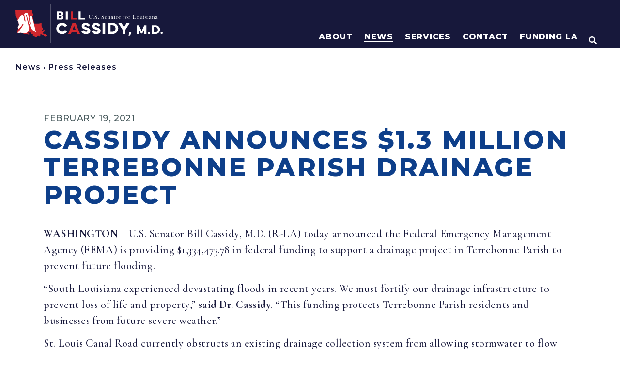

--- FILE ---
content_type: text/html; charset=UTF-8
request_url: https://www.cassidy.senate.gov/newsroom/press-releases/cassidy-announces-13-million-terrebonne-parish-drainage-project/
body_size: 609885
content:
<!doctype html>
<html lang="en-US">
<head>
	<meta charset="UTF-8">
	<meta name="viewport" content="width=device-width, initial-scale=1">
	<link rel="profile" href="https://gmpg.org/xfn/11">
	<meta name='robots' content='index, follow, max-image-preview:large, max-snippet:-1, max-video-preview:-1' />

	<!-- This site is optimized with the Yoast SEO plugin v21.4 - https://yoast.com/wordpress/plugins/seo/ -->
	<title>Cassidy Announces $1.3 Million Terrebonne Parish Drainage Project | U.S. Senator Bill Cassidy</title>
	<link rel="canonical" href="https://www.cassidy.senate.gov/newsroom/press-releases/cassidy-announces-13-million-terrebonne-parish-drainage-project/" />
	<meta property="og:locale" content="en_US" />
	<meta property="og:type" content="article" />
	<meta property="og:title" content="Cassidy Announces $1.3 Million Terrebonne Parish Drainage Project | U.S. Senator Bill Cassidy" />
	<meta property="og:description" content="WASHINGTON&nbsp;– U.S. Senator Bill Cassidy, M.D. (R-LA) today announced the Federal Emergency Management Agency (FEMA) is providing $1,334,473.78 in federal funding to support a drainage project in Terrebonne Parish to prevent future flooding. “South Louisiana experienced devastating floods in recent years. We must fortify our drainage infrastructure to prevent loss of life and property,”&nbsp;said Dr. [&hellip;]" />
	<meta property="og:url" content="https://www.cassidy.senate.gov/newsroom/press-releases/cassidy-announces-13-million-terrebonne-parish-drainage-project/" />
	<meta property="og:site_name" content="U.S. Senator Bill Cassidy" />
	<meta property="article:publisher" content="https://www.facebook.com/SenBillCassidy/" />
	<meta property="article:modified_time" content="2025-06-20T15:28:16+00:00" />
	<meta property="og:image" content="https://www.cassidy.senate.gov/wp-content/uploads/2023/11/sharelogo1.png" />
	<meta property="og:image:width" content="1200" />
	<meta property="og:image:height" content="630" />
	<meta property="og:image:type" content="image/png" />
	<meta name="twitter:card" content="summary_large_image" />
	<meta name="twitter:site" content="@SenBillCassidy" />
	<meta name="twitter:label1" content="Est. reading time" />
	<meta name="twitter:data1" content="1 minute" />
	<script type="application/ld+json" class="yoast-schema-graph">{"@context":"https://schema.org","@graph":[{"@type":"WebPage","@id":"https://www.cassidy.senate.gov/newsroom/press-releases/cassidy-announces-13-million-terrebonne-parish-drainage-project/","url":"https://www.cassidy.senate.gov/newsroom/press-releases/cassidy-announces-13-million-terrebonne-parish-drainage-project/","name":"Cassidy Announces $1.3 Million Terrebonne Parish Drainage Project | U.S. Senator Bill Cassidy","isPartOf":{"@id":"https://www.cassidy.senate.gov/#website"},"datePublished":"2021-02-19T16:09:00+00:00","dateModified":"2025-06-20T15:28:16+00:00","breadcrumb":{"@id":"https://www.cassidy.senate.gov/newsroom/press-releases/cassidy-announces-13-million-terrebonne-parish-drainage-project/#breadcrumb"},"inLanguage":"en-US","potentialAction":[{"@type":"ReadAction","target":["https://www.cassidy.senate.gov/newsroom/press-releases/cassidy-announces-13-million-terrebonne-parish-drainage-project/"]}]},{"@type":"BreadcrumbList","@id":"https://www.cassidy.senate.gov/newsroom/press-releases/cassidy-announces-13-million-terrebonne-parish-drainage-project/#breadcrumb","itemListElement":[{"@type":"ListItem","position":1,"name":"Home","item":"https://www.cassidy.senate.gov/"},{"@type":"ListItem","position":2,"name":"Cassidy Announces $1.3 Million Terrebonne Parish Drainage Project"}]},{"@type":"WebSite","@id":"https://www.cassidy.senate.gov/#website","url":"https://www.cassidy.senate.gov/","name":"U.S. Senator Bill Cassidy","description":"Home | U.S. Senator Bill Cassidy of Louisiana","publisher":{"@id":"https://www.cassidy.senate.gov/#organization"},"potentialAction":[{"@type":"SearchAction","target":{"@type":"EntryPoint","urlTemplate":"https://www.cassidy.senate.gov/?s={search_term_string}"},"query-input":"required name=search_term_string"}],"inLanguage":"en-US"},{"@type":"Organization","@id":"https://www.cassidy.senate.gov/#organization","name":"U.S. Senator Bill Cassidy","url":"https://www.cassidy.senate.gov/","logo":{"@type":"ImageObject","inLanguage":"en-US","@id":"https://www.cassidy.senate.gov/#/schema/logo/image/","url":"https://www.cassidy.senate.gov/wp-content/uploads/2023/09/sharelogo.png","contentUrl":"https://www.cassidy.senate.gov/wp-content/uploads/2023/09/sharelogo.png","width":1200,"height":630,"caption":"U.S. Senator Bill Cassidy"},"image":{"@id":"https://www.cassidy.senate.gov/#/schema/logo/image/"},"sameAs":["https://www.facebook.com/SenBillCassidy/","https://twitter.com/SenBillCassidy"]}]}</script>
	<!-- / Yoast SEO plugin. -->


<script>
window._wpemojiSettings = {"baseUrl":"https:\/\/s.w.org\/images\/core\/emoji\/14.0.0\/72x72\/","ext":".png","svgUrl":"https:\/\/s.w.org\/images\/core\/emoji\/14.0.0\/svg\/","svgExt":".svg","source":{"concatemoji":"https:\/\/www.cassidy.senate.gov\/wp-includes\/js\/wp-emoji-release.min.js?ver=6.2.2"}};
/*! This file is auto-generated */
!function(e,a,t){var n,r,o,i=a.createElement("canvas"),p=i.getContext&&i.getContext("2d");function s(e,t){p.clearRect(0,0,i.width,i.height),p.fillText(e,0,0);e=i.toDataURL();return p.clearRect(0,0,i.width,i.height),p.fillText(t,0,0),e===i.toDataURL()}function c(e){var t=a.createElement("script");t.src=e,t.defer=t.type="text/javascript",a.getElementsByTagName("head")[0].appendChild(t)}for(o=Array("flag","emoji"),t.supports={everything:!0,everythingExceptFlag:!0},r=0;r<o.length;r++)t.supports[o[r]]=function(e){if(p&&p.fillText)switch(p.textBaseline="top",p.font="600 32px Arial",e){case"flag":return s("\ud83c\udff3\ufe0f\u200d\u26a7\ufe0f","\ud83c\udff3\ufe0f\u200b\u26a7\ufe0f")?!1:!s("\ud83c\uddfa\ud83c\uddf3","\ud83c\uddfa\u200b\ud83c\uddf3")&&!s("\ud83c\udff4\udb40\udc67\udb40\udc62\udb40\udc65\udb40\udc6e\udb40\udc67\udb40\udc7f","\ud83c\udff4\u200b\udb40\udc67\u200b\udb40\udc62\u200b\udb40\udc65\u200b\udb40\udc6e\u200b\udb40\udc67\u200b\udb40\udc7f");case"emoji":return!s("\ud83e\udef1\ud83c\udffb\u200d\ud83e\udef2\ud83c\udfff","\ud83e\udef1\ud83c\udffb\u200b\ud83e\udef2\ud83c\udfff")}return!1}(o[r]),t.supports.everything=t.supports.everything&&t.supports[o[r]],"flag"!==o[r]&&(t.supports.everythingExceptFlag=t.supports.everythingExceptFlag&&t.supports[o[r]]);t.supports.everythingExceptFlag=t.supports.everythingExceptFlag&&!t.supports.flag,t.DOMReady=!1,t.readyCallback=function(){t.DOMReady=!0},t.supports.everything||(n=function(){t.readyCallback()},a.addEventListener?(a.addEventListener("DOMContentLoaded",n,!1),e.addEventListener("load",n,!1)):(e.attachEvent("onload",n),a.attachEvent("onreadystatechange",function(){"complete"===a.readyState&&t.readyCallback()})),(e=t.source||{}).concatemoji?c(e.concatemoji):e.wpemoji&&e.twemoji&&(c(e.twemoji),c(e.wpemoji)))}(window,document,window._wpemojiSettings);
</script>
<style>
img.wp-smiley,
img.emoji {
	display: inline !important;
	border: none !important;
	box-shadow: none !important;
	height: 1em !important;
	width: 1em !important;
	margin: 0 0.07em !important;
	vertical-align: -0.1em !important;
	background: none !important;
	padding: 0 !important;
}
</style>
	<link rel='stylesheet' id='hello-elementor-theme-style-css' href='https://www.cassidy.senate.gov/wp-content/themes/hello-elementor/theme.min.css?ver=2.8.1' media='all' />
<link rel='stylesheet' id='jet-menu-hello-css' href='https://www.cassidy.senate.gov/wp-content/plugins/jet-menu/integration/themes/hello-elementor/assets/css/style.css?ver=2.4.2' media='all' />
<link rel='stylesheet' id='wp-block-library-css' href='https://www.cassidy.senate.gov/wp-includes/css/dist/block-library/style.min.css?ver=6.2.2' media='all' />
<link rel='stylesheet' id='jet-engine-frontend-css' href='https://www.cassidy.senate.gov/wp-content/plugins/jet-engine/assets/css/frontend.css?ver=3.2.6' media='all' />
<link rel='stylesheet' id='classic-theme-styles-css' href='https://www.cassidy.senate.gov/wp-includes/css/classic-themes.min.css?ver=6.2.2' media='all' />
<style id='global-styles-inline-css'>
body{--wp--preset--color--black: #000000;--wp--preset--color--cyan-bluish-gray: #abb8c3;--wp--preset--color--white: #ffffff;--wp--preset--color--pale-pink: #f78da7;--wp--preset--color--vivid-red: #cf2e2e;--wp--preset--color--luminous-vivid-orange: #ff6900;--wp--preset--color--luminous-vivid-amber: #fcb900;--wp--preset--color--light-green-cyan: #7bdcb5;--wp--preset--color--vivid-green-cyan: #00d084;--wp--preset--color--pale-cyan-blue: #8ed1fc;--wp--preset--color--vivid-cyan-blue: #0693e3;--wp--preset--color--vivid-purple: #9b51e0;--wp--preset--gradient--vivid-cyan-blue-to-vivid-purple: linear-gradient(135deg,rgba(6,147,227,1) 0%,rgb(155,81,224) 100%);--wp--preset--gradient--light-green-cyan-to-vivid-green-cyan: linear-gradient(135deg,rgb(122,220,180) 0%,rgb(0,208,130) 100%);--wp--preset--gradient--luminous-vivid-amber-to-luminous-vivid-orange: linear-gradient(135deg,rgba(252,185,0,1) 0%,rgba(255,105,0,1) 100%);--wp--preset--gradient--luminous-vivid-orange-to-vivid-red: linear-gradient(135deg,rgba(255,105,0,1) 0%,rgb(207,46,46) 100%);--wp--preset--gradient--very-light-gray-to-cyan-bluish-gray: linear-gradient(135deg,rgb(238,238,238) 0%,rgb(169,184,195) 100%);--wp--preset--gradient--cool-to-warm-spectrum: linear-gradient(135deg,rgb(74,234,220) 0%,rgb(151,120,209) 20%,rgb(207,42,186) 40%,rgb(238,44,130) 60%,rgb(251,105,98) 80%,rgb(254,248,76) 100%);--wp--preset--gradient--blush-light-purple: linear-gradient(135deg,rgb(255,206,236) 0%,rgb(152,150,240) 100%);--wp--preset--gradient--blush-bordeaux: linear-gradient(135deg,rgb(254,205,165) 0%,rgb(254,45,45) 50%,rgb(107,0,62) 100%);--wp--preset--gradient--luminous-dusk: linear-gradient(135deg,rgb(255,203,112) 0%,rgb(199,81,192) 50%,rgb(65,88,208) 100%);--wp--preset--gradient--pale-ocean: linear-gradient(135deg,rgb(255,245,203) 0%,rgb(182,227,212) 50%,rgb(51,167,181) 100%);--wp--preset--gradient--electric-grass: linear-gradient(135deg,rgb(202,248,128) 0%,rgb(113,206,126) 100%);--wp--preset--gradient--midnight: linear-gradient(135deg,rgb(2,3,129) 0%,rgb(40,116,252) 100%);--wp--preset--duotone--dark-grayscale: url('#wp-duotone-dark-grayscale');--wp--preset--duotone--grayscale: url('#wp-duotone-grayscale');--wp--preset--duotone--purple-yellow: url('#wp-duotone-purple-yellow');--wp--preset--duotone--blue-red: url('#wp-duotone-blue-red');--wp--preset--duotone--midnight: url('#wp-duotone-midnight');--wp--preset--duotone--magenta-yellow: url('#wp-duotone-magenta-yellow');--wp--preset--duotone--purple-green: url('#wp-duotone-purple-green');--wp--preset--duotone--blue-orange: url('#wp-duotone-blue-orange');--wp--preset--font-size--small: 13px;--wp--preset--font-size--medium: 20px;--wp--preset--font-size--large: 36px;--wp--preset--font-size--x-large: 42px;--wp--preset--spacing--20: 0.44rem;--wp--preset--spacing--30: 0.67rem;--wp--preset--spacing--40: 1rem;--wp--preset--spacing--50: 1.5rem;--wp--preset--spacing--60: 2.25rem;--wp--preset--spacing--70: 3.38rem;--wp--preset--spacing--80: 5.06rem;--wp--preset--shadow--natural: 6px 6px 9px rgba(0, 0, 0, 0.2);--wp--preset--shadow--deep: 12px 12px 50px rgba(0, 0, 0, 0.4);--wp--preset--shadow--sharp: 6px 6px 0px rgba(0, 0, 0, 0.2);--wp--preset--shadow--outlined: 6px 6px 0px -3px rgba(255, 255, 255, 1), 6px 6px rgba(0, 0, 0, 1);--wp--preset--shadow--crisp: 6px 6px 0px rgba(0, 0, 0, 1);}:where(.is-layout-flex){gap: 0.5em;}body .is-layout-flow > .alignleft{float: left;margin-inline-start: 0;margin-inline-end: 2em;}body .is-layout-flow > .alignright{float: right;margin-inline-start: 2em;margin-inline-end: 0;}body .is-layout-flow > .aligncenter{margin-left: auto !important;margin-right: auto !important;}body .is-layout-constrained > .alignleft{float: left;margin-inline-start: 0;margin-inline-end: 2em;}body .is-layout-constrained > .alignright{float: right;margin-inline-start: 2em;margin-inline-end: 0;}body .is-layout-constrained > .aligncenter{margin-left: auto !important;margin-right: auto !important;}body .is-layout-constrained > :where(:not(.alignleft):not(.alignright):not(.alignfull)){max-width: var(--wp--style--global--content-size);margin-left: auto !important;margin-right: auto !important;}body .is-layout-constrained > .alignwide{max-width: var(--wp--style--global--wide-size);}body .is-layout-flex{display: flex;}body .is-layout-flex{flex-wrap: wrap;align-items: center;}body .is-layout-flex > *{margin: 0;}:where(.wp-block-columns.is-layout-flex){gap: 2em;}.has-black-color{color: var(--wp--preset--color--black) !important;}.has-cyan-bluish-gray-color{color: var(--wp--preset--color--cyan-bluish-gray) !important;}.has-white-color{color: var(--wp--preset--color--white) !important;}.has-pale-pink-color{color: var(--wp--preset--color--pale-pink) !important;}.has-vivid-red-color{color: var(--wp--preset--color--vivid-red) !important;}.has-luminous-vivid-orange-color{color: var(--wp--preset--color--luminous-vivid-orange) !important;}.has-luminous-vivid-amber-color{color: var(--wp--preset--color--luminous-vivid-amber) !important;}.has-light-green-cyan-color{color: var(--wp--preset--color--light-green-cyan) !important;}.has-vivid-green-cyan-color{color: var(--wp--preset--color--vivid-green-cyan) !important;}.has-pale-cyan-blue-color{color: var(--wp--preset--color--pale-cyan-blue) !important;}.has-vivid-cyan-blue-color{color: var(--wp--preset--color--vivid-cyan-blue) !important;}.has-vivid-purple-color{color: var(--wp--preset--color--vivid-purple) !important;}.has-black-background-color{background-color: var(--wp--preset--color--black) !important;}.has-cyan-bluish-gray-background-color{background-color: var(--wp--preset--color--cyan-bluish-gray) !important;}.has-white-background-color{background-color: var(--wp--preset--color--white) !important;}.has-pale-pink-background-color{background-color: var(--wp--preset--color--pale-pink) !important;}.has-vivid-red-background-color{background-color: var(--wp--preset--color--vivid-red) !important;}.has-luminous-vivid-orange-background-color{background-color: var(--wp--preset--color--luminous-vivid-orange) !important;}.has-luminous-vivid-amber-background-color{background-color: var(--wp--preset--color--luminous-vivid-amber) !important;}.has-light-green-cyan-background-color{background-color: var(--wp--preset--color--light-green-cyan) !important;}.has-vivid-green-cyan-background-color{background-color: var(--wp--preset--color--vivid-green-cyan) !important;}.has-pale-cyan-blue-background-color{background-color: var(--wp--preset--color--pale-cyan-blue) !important;}.has-vivid-cyan-blue-background-color{background-color: var(--wp--preset--color--vivid-cyan-blue) !important;}.has-vivid-purple-background-color{background-color: var(--wp--preset--color--vivid-purple) !important;}.has-black-border-color{border-color: var(--wp--preset--color--black) !important;}.has-cyan-bluish-gray-border-color{border-color: var(--wp--preset--color--cyan-bluish-gray) !important;}.has-white-border-color{border-color: var(--wp--preset--color--white) !important;}.has-pale-pink-border-color{border-color: var(--wp--preset--color--pale-pink) !important;}.has-vivid-red-border-color{border-color: var(--wp--preset--color--vivid-red) !important;}.has-luminous-vivid-orange-border-color{border-color: var(--wp--preset--color--luminous-vivid-orange) !important;}.has-luminous-vivid-amber-border-color{border-color: var(--wp--preset--color--luminous-vivid-amber) !important;}.has-light-green-cyan-border-color{border-color: var(--wp--preset--color--light-green-cyan) !important;}.has-vivid-green-cyan-border-color{border-color: var(--wp--preset--color--vivid-green-cyan) !important;}.has-pale-cyan-blue-border-color{border-color: var(--wp--preset--color--pale-cyan-blue) !important;}.has-vivid-cyan-blue-border-color{border-color: var(--wp--preset--color--vivid-cyan-blue) !important;}.has-vivid-purple-border-color{border-color: var(--wp--preset--color--vivid-purple) !important;}.has-vivid-cyan-blue-to-vivid-purple-gradient-background{background: var(--wp--preset--gradient--vivid-cyan-blue-to-vivid-purple) !important;}.has-light-green-cyan-to-vivid-green-cyan-gradient-background{background: var(--wp--preset--gradient--light-green-cyan-to-vivid-green-cyan) !important;}.has-luminous-vivid-amber-to-luminous-vivid-orange-gradient-background{background: var(--wp--preset--gradient--luminous-vivid-amber-to-luminous-vivid-orange) !important;}.has-luminous-vivid-orange-to-vivid-red-gradient-background{background: var(--wp--preset--gradient--luminous-vivid-orange-to-vivid-red) !important;}.has-very-light-gray-to-cyan-bluish-gray-gradient-background{background: var(--wp--preset--gradient--very-light-gray-to-cyan-bluish-gray) !important;}.has-cool-to-warm-spectrum-gradient-background{background: var(--wp--preset--gradient--cool-to-warm-spectrum) !important;}.has-blush-light-purple-gradient-background{background: var(--wp--preset--gradient--blush-light-purple) !important;}.has-blush-bordeaux-gradient-background{background: var(--wp--preset--gradient--blush-bordeaux) !important;}.has-luminous-dusk-gradient-background{background: var(--wp--preset--gradient--luminous-dusk) !important;}.has-pale-ocean-gradient-background{background: var(--wp--preset--gradient--pale-ocean) !important;}.has-electric-grass-gradient-background{background: var(--wp--preset--gradient--electric-grass) !important;}.has-midnight-gradient-background{background: var(--wp--preset--gradient--midnight) !important;}.has-small-font-size{font-size: var(--wp--preset--font-size--small) !important;}.has-medium-font-size{font-size: var(--wp--preset--font-size--medium) !important;}.has-large-font-size{font-size: var(--wp--preset--font-size--large) !important;}.has-x-large-font-size{font-size: var(--wp--preset--font-size--x-large) !important;}
.wp-block-navigation a:where(:not(.wp-element-button)){color: inherit;}
:where(.wp-block-columns.is-layout-flex){gap: 2em;}
.wp-block-pullquote{font-size: 1.5em;line-height: 1.6;}
</style>
<link rel='stylesheet' id='hello-elementor-css' href='https://www.cassidy.senate.gov/wp-content/themes/hello-elementor/style.min.css?ver=2.8.1' media='all' />
<link rel='stylesheet' id='font-awesome-all-css' href='https://www.cassidy.senate.gov/wp-content/plugins/jet-menu/assets/public/lib/font-awesome/css/all.min.css?ver=5.12.0' media='all' />
<link rel='stylesheet' id='font-awesome-v4-shims-css' href='https://www.cassidy.senate.gov/wp-content/plugins/jet-menu/assets/public/lib/font-awesome/css/v4-shims.min.css?ver=5.12.0' media='all' />
<link rel='stylesheet' id='jet-menu-public-styles-css' href='https://www.cassidy.senate.gov/wp-content/plugins/jet-menu/assets/public/css/public.css?ver=2.4.2' media='all' />
<link rel='stylesheet' id='jet-popup-frontend-css' href='https://www.cassidy.senate.gov/wp-content/plugins/jet-popup/assets/css/jet-popup-frontend.css?ver=2.0.2.1' media='all' />
<link rel='stylesheet' id='jet-blocks-css' href='https://www.cassidy.senate.gov/wp-content/uploads/elementor/css/custom-jet-blocks.css?ver=1.3.8.2' media='all' />
<link rel='stylesheet' id='elementor-icons-css' href='https://www.cassidy.senate.gov/wp-content/plugins/elementor/assets/lib/eicons/css/elementor-icons.min.css?ver=5.23.0' media='all' />
<link rel='stylesheet' id='elementor-frontend-css' href='https://www.cassidy.senate.gov/wp-content/uploads/elementor/css/custom-frontend-lite.min.css?ver=1768770828' media='all' />
<link rel='stylesheet' id='swiper-css' href='https://www.cassidy.senate.gov/wp-content/plugins/elementor/assets/lib/swiper/css/swiper.min.css?ver=5.3.6' media='all' />
<link rel='stylesheet' id='elementor-post-270-css' href='https://www.cassidy.senate.gov/wp-content/uploads/elementor/css/post-270.css?ver=1768770828' media='all' />
<link rel='stylesheet' id='elementor-pro-css' href='https://www.cassidy.senate.gov/wp-content/uploads/elementor/css/custom-pro-frontend-lite.min.css?ver=1768770828' media='all' />
<link rel='stylesheet' id='font-awesome-5-all-css' href='https://www.cassidy.senate.gov/wp-content/plugins/elementor/assets/lib/font-awesome/css/all.min.css?ver=3.16.6' media='all' />
<link rel='stylesheet' id='font-awesome-4-shim-css' href='https://www.cassidy.senate.gov/wp-content/plugins/elementor/assets/lib/font-awesome/css/v4-shims.min.css?ver=3.16.6' media='all' />
<link rel='stylesheet' id='elementor-post-13993-css' href='https://www.cassidy.senate.gov/wp-content/uploads/elementor/css/post-13993.css?ver=1768770829' media='all' />
<link rel='stylesheet' id='elementor-post-1172-css' href='https://www.cassidy.senate.gov/wp-content/uploads/elementor/css/post-1172.css?ver=1768770829' media='all' />
<link rel='stylesheet' id='elementor-post-23940-css' href='https://www.cassidy.senate.gov/wp-content/uploads/elementor/css/post-23940.css?ver=1768770856' media='all' />
<link rel='stylesheet' id='elementor-post-794-css' href='https://www.cassidy.senate.gov/wp-content/uploads/elementor/css/post-794.css?ver=1768770856' media='all' />
<link rel='stylesheet' id='photonic-slider-css' href='https://www.cassidy.senate.gov/wp-content/plugins/photonic/include/ext/splide/splide.min.css?ver=20231115-161046' media='all' />
<link rel='stylesheet' id='photonic-lightbox-css' href='https://www.cassidy.senate.gov/wp-content/plugins/photonic/include/ext/baguettebox/baguettebox.min.css?ver=20231115-161045' media='all' />
<link rel='stylesheet' id='photonic-css' href='https://www.cassidy.senate.gov/wp-content/plugins/photonic/include/css/front-end/core/photonic.min.css?ver=20231115-161045' media='all' />
<style id='photonic-inline-css'>
/* Retrieved from saved CSS */
.photonic-panel { background:  rgb(17,17,17)  !important;

	border-top: none;
	border-right: none;
	border-bottom: none;
	border-left: none;
 }
.photonic-flickr-stream .photonic-pad-photosets { margin: 10px; }
.photonic-flickr-stream .photonic-pad-galleries { margin: 10px; }
.photonic-flickr-stream .photonic-pad-photos { padding: 5px 10px; }
.photonic-google-stream .photonic-pad-photos { padding: 5px 10px; }
.photonic-zenfolio-stream .photonic-pad-photos { padding: 5px 10px; }
.photonic-zenfolio-stream .photonic-pad-photosets { margin: 5px 10px; }
.photonic-smug-stream .photonic-pad-albums { margin: 10px; }
.photonic-smug-stream .photonic-pad-photos { padding: 5px 10px; }
.photonic-random-layout .photonic-thumb { padding: 2px}
.photonic-masonry-layout .photonic-thumb { padding: 2px}
.photonic-mosaic-layout .photonic-thumb { padding: 2px}

</style>
<link rel='stylesheet' id='jquery-chosen-css' href='https://www.cassidy.senate.gov/wp-content/plugins/jet-search/assets/lib/chosen/chosen.min.css?ver=1.8.7' media='all' />
<link rel='stylesheet' id='jet-search-css' href='https://www.cassidy.senate.gov/wp-content/plugins/jet-search/assets/css/jet-search.css?ver=3.1.2.1' media='all' />
<link rel='stylesheet' id='eael-general-css' href='https://www.cassidy.senate.gov/wp-content/plugins/essential-addons-for-elementor-lite/assets/front-end/css/view/general.min.css?ver=5.8.11' media='all' />
<link rel='stylesheet' id='google-fonts-1-css' href='https://fonts.googleapis.com/css?family=Montserrat%3A100%2C100italic%2C200%2C200italic%2C300%2C300italic%2C400%2C400italic%2C500%2C500italic%2C600%2C600italic%2C700%2C700italic%2C800%2C800italic%2C900%2C900italic%7CCormorant+Garamond%3A100%2C100italic%2C200%2C200italic%2C300%2C300italic%2C400%2C400italic%2C500%2C500italic%2C600%2C600italic%2C700%2C700italic%2C800%2C800italic%2C900%2C900italic%7CAlexandria%3A100%2C100italic%2C200%2C200italic%2C300%2C300italic%2C400%2C400italic%2C500%2C500italic%2C600%2C600italic%2C700%2C700italic%2C800%2C800italic%2C900%2C900italic%7CInter%3A100%2C100italic%2C200%2C200italic%2C300%2C300italic%2C400%2C400italic%2C500%2C500italic%2C600%2C600italic%2C700%2C700italic%2C800%2C800italic%2C900%2C900italic&#038;display=auto&#038;ver=6.2.2' media='all' />
<link rel='stylesheet' id='elementor-icons-shared-0-css' href='https://www.cassidy.senate.gov/wp-content/plugins/elementor/assets/lib/font-awesome/css/fontawesome.min.css?ver=5.15.3' media='all' />
<link rel='stylesheet' id='elementor-icons-fa-solid-css' href='https://www.cassidy.senate.gov/wp-content/plugins/elementor/assets/lib/font-awesome/css/solid.min.css?ver=5.15.3' media='all' />
<link rel='stylesheet' id='elementor-icons-fa-brands-css' href='https://www.cassidy.senate.gov/wp-content/plugins/elementor/assets/lib/font-awesome/css/brands.min.css?ver=5.15.3' media='all' />
<link rel="preconnect" href="https://fonts.gstatic.com/" crossorigin><script src='https://www.cassidy.senate.gov/wp-content/plugins/svg-support/vendor/DOMPurify/DOMPurify.min.js?ver=1.0.1' id='bodhi-dompurify-library-js'></script>
<script src='https://www.cassidy.senate.gov/wp-includes/js/jquery/jquery.min.js?ver=3.6.4' id='jquery-core-js'></script>
<script src='https://www.cassidy.senate.gov/wp-includes/js/jquery/jquery-migrate.min.js?ver=3.4.0' id='jquery-migrate-js'></script>
<script src='https://www.cassidy.senate.gov/wp-includes/js/imagesloaded.min.js?ver=6.2.2' id='imagesLoaded-js'></script>
<script src='https://www.cassidy.senate.gov/wp-content/plugins/svg-support/js/min/svgs-inline-min.js?ver=1.0.1' id='bodhi_svg_inline-js'></script>
<script id='bodhi_svg_inline-js-after'>
cssTarget="img.style-svg";ForceInlineSVGActive="false";frontSanitizationEnabled="on";
</script>
<script src='https://www.cassidy.senate.gov/wp-content/plugins/elementor/assets/lib/font-awesome/js/v4-shims.min.js?ver=3.16.6' id='font-awesome-4-shim-js'></script>
<link rel="https://api.w.org/" href="https://www.cassidy.senate.gov/wp-json/" /><link rel="alternate" type="application/json" href="https://www.cassidy.senate.gov/wp-json/wp/v2/press_releases/31448" /><link rel="EditURI" type="application/rsd+xml" title="RSD" href="https://www.cassidy.senate.gov/xmlrpc.php?rsd" />
<link rel="wlwmanifest" type="application/wlwmanifest+xml" href="https://www.cassidy.senate.gov/wp-includes/wlwmanifest.xml" />
<meta name="generator" content="WordPress 6.2.2" />
<link rel='shortlink' href='https://www.cassidy.senate.gov/?p=31448' />
<link rel="alternate" type="application/json+oembed" href="https://www.cassidy.senate.gov/wp-json/oembed/1.0/embed?url=https%3A%2F%2Fwww.cassidy.senate.gov%2Fnewsroom%2Fpress-releases%2Fcassidy-announces-13-million-terrebonne-parish-drainage-project%2F" />
<link rel="alternate" type="text/xml+oembed" href="https://www.cassidy.senate.gov/wp-json/oembed/1.0/embed?url=https%3A%2F%2Fwww.cassidy.senate.gov%2Fnewsroom%2Fpress-releases%2Fcassidy-announces-13-million-terrebonne-parish-drainage-project%2F&#038;format=xml" />
<meta name="generator" content="Elementor 3.16.6; features: e_dom_optimization, e_optimized_assets_loading, e_optimized_css_loading, additional_custom_breakpoints; settings: css_print_method-external, google_font-enabled, font_display-auto">
<link rel="stylesheet" href="/wp-content/uploads/elementor/custom-icons/custom-icons/style.css" media="all">
<style>
	html,body{
		overflow-x: hidden;	
	}
</style>
<!-- https://www.srihash.org/ -->
<script src="https://cdnjs.cloudflare.com/ajax/libs/gsap/3.12.2/gsap.min.js" integrity="sha384-d+vyQ0dYcymoP8ndq2hW7FGC50nqGdXUEgoOUGxbbkAJwZqL7h+jKN0GGgn9hFDS" crossorigin="anonymous"></script>
<script src="https://cdnjs.cloudflare.com/ajax/libs/gsap/3.12.2/ScrollTrigger.min.js" integrity="sha384-poC0r6usQOX2Ayt/VGA+t81H6V3iN9L+Irz9iO8o+s0X20tLpzc9DOOtnKxhaQSE" crossorigin="anonymous"></script>

<script src="https://assets.adobedtm.com/566dc2d26e4f/f8d2f26c1eac/launch-3a705652822d.min.js" async></script>

<!-- Global site tag (gtag.js) - Google Analytics -->
<script async src="https://www.googletagmanager.com/gtag/js?id=G-QX3RKYZPQW"></script>
<script>
  window.dataLayer = window.dataLayer || [];
  function gtag(){dataLayer.push(arguments);}
  gtag('js', new Date());

  gtag('config', 'G-QX3RKYZPQW');
</script>
<link rel="icon" href="https://www.cassidy.senate.gov/wp-content/uploads/2023/02/Cassidy_Favicon.svg" sizes="32x32" />
<link rel="icon" href="https://www.cassidy.senate.gov/wp-content/uploads/2023/02/Cassidy_Favicon.svg" sizes="192x192" />
<link rel="apple-touch-icon" href="https://www.cassidy.senate.gov/wp-content/uploads/2023/02/Cassidy_Favicon.svg" />
<meta name="msapplication-TileImage" content="https://www.cassidy.senate.gov/wp-content/uploads/2023/02/Cassidy_Favicon.svg" />
		<style id="wp-custom-css">
			/* BOOTSTRAP 4 LAYOUT */
.row { display: flex; flex-wrap: wrap; margin-right: -1rem; margin-left: -1rem }
.no-gutters { margin-right: 0; margin-left: 0 }
.no-gutters>.col,.no-gutters>[class*=col-] { padding-right: 0; padding-left: 0 }
[class*=col-] { position: relative; width: 100%; padding-right: 1rem; padding-left: 1rem }
.col { flex-basis: 0; flex-grow: 1; max-width: 100% }
.row-cols-1>* { flex: 0 0 100%; max-width: 100% }
.row-cols-2>* { flex: 0 0 50%; max-width: 50% }
.row-cols-3>* { flex: 0 0 33.3333333333%; max-width: 33.3333333333% }
.row-cols-4>* { flex: 0 0 25%; max-width: 25% }
.row-cols-5>* { flex: 0 0 20%; max-width: 20% }
.row-cols-6>* { flex: 0 0 16.6666666667%; max-width: 16.6666666667% }
.col-auto { flex: 0 0 auto; width: auto; max-width: 100% }
.col-1 { flex: 0 0 8.33333333%; max-width: 8.33333333% }
.col-2 { flex: 0 0 16.66666667%; max-width: 16.66666667% }
.col-3 { flex: 0 0 25%; max-width: 25% }
.col-4 { flex: 0 0 33.33333333%; max-width: 33.33333333% }
.col-5 { flex: 0 0 41.66666667%; max-width: 41.66666667% }
.col-6 { flex: 0 0 50%; max-width: 50% }
.col-7 { flex: 0 0 58.33333333%; max-width: 58.33333333% }
.col-8 { flex: 0 0 66.66666667%; max-width: 66.66666667% }
.col-9 { flex: 0 0 75%; max-width: 75% }
.col-10 { flex: 0 0 83.33333333%; max-width: 83.33333333% }
.col-11 { flex: 0 0 91.66666667%; max-width: 91.66666667% }
.col-12 { flex: 0 0 100%; max-width: 100% }
.order-first { order: -1 }
.order-last { order: 13 }
.order-0 { order: 0 }
.order-1 { order: 1 }
.order-2 { order: 2 }
.order-3 { order: 3 }
.order-4 { order: 4 }
.order-5 { order: 5 }
.order-6 { order: 6 }
.order-7 { order: 7 }
.order-8 { order: 8 }
.order-9 { order: 9 }
.order-10 { order: 10 }
.order-11 { order: 11 }
.order-12 { order: 12 }
.offset-1 { margin-left: 8.33333333% }
.offset-2 { margin-left: 16.66666667% }
.offset-3 { margin-left: 25% }
.offset-4 { margin-left: 33.33333333% }
.offset-5 { margin-left: 41.66666667% }
.offset-6 { margin-left: 50% }
.offset-7 { margin-left: 58.33333333% }
.offset-8 { margin-left: 66.66666667% }
.offset-9 { margin-left: 75% }
.offset-10 { margin-left: 83.33333333% }
.offset-11 { margin-left: 91.66666667% }
@media (min-width: 576px) { .col-sm { flex-basis:0; flex-grow: 1; max-width: 100% } .row-cols-sm-1>* { flex: 0 0 100%; max-width: 100% } .row-cols-sm-2>* { flex: 0 0 50%; max-width: 50% } .row-cols-sm-3>* { flex: 0 0 33.3333333333%; max-width: 33.3333333333% } .row-cols-sm-4>* { flex: 0 0 25%; max-width: 25% } .row-cols-sm-5>* { flex: 0 0 20%; max-width: 20% } .row-cols-sm-6>* { flex: 0 0 16.6666666667%; max-width: 16.6666666667% } .col-sm-auto { flex: 0 0 auto; width: auto; max-width: 100% } .col-sm-1 { flex: 0 0 8.33333333%; max-width: 8.33333333% } .col-sm-2 { flex: 0 0 16.66666667%; max-width: 16.66666667% } .col-sm-3 { flex: 0 0 25%; max-width: 25% } .col-sm-4 { flex: 0 0 33.33333333%; max-width: 33.33333333% } .col-sm-5 { flex: 0 0 41.66666667%; max-width: 41.66666667% } .col-sm-6 { flex: 0 0 50%; max-width: 50% } .col-sm-7 { flex: 0 0 58.33333333%; max-width: 58.33333333% } .col-sm-8 { flex: 0 0 66.66666667%; max-width: 66.66666667% } .col-sm-9 { flex: 0 0 75%; max-width: 75% } .col-sm-10 { flex: 0 0 83.33333333%; max-width: 83.33333333% } .col-sm-11 { flex: 0 0 91.66666667%; max-width: 91.66666667% } .col-sm-12 { flex: 0 0 100%; max-width: 100% } .order-sm-first { order: -1 } .order-sm-last { order: 13 } .order-sm-0 { order: 0 } .order-sm-1 { order: 1 } .order-sm-2 { order: 2 } .order-sm-3 { order: 3 } .order-sm-4 { order: 4 } .order-sm-5 { order: 5 } .order-sm-6 { order: 6 } .order-sm-7 { order: 7 } .order-sm-8 { order: 8 } .order-sm-9 { order: 9 } .order-sm-10 { order: 10 } .order-sm-11 { order: 11 } .order-sm-12 { order: 12 } .offset-sm-0 { margin-left: 0 } .offset-sm-1 { margin-left: 8.33333333% } .offset-sm-2 { margin-left: 16.66666667% } .offset-sm-3 { margin-left: 25% } .offset-sm-4 { margin-left: 33.33333333% } .offset-sm-5 { margin-left: 41.66666667% } .offset-sm-6 { margin-left: 50% } .offset-sm-7 { margin-left: 58.33333333% } .offset-sm-8 { margin-left: 66.66666667% } .offset-sm-9 { margin-left: 75% } .offset-sm-10 { margin-left: 83.33333333% } .offset-sm-11 { margin-left: 91.66666667% } }
@media (min-width: 768px) { .col-md { flex-basis:0; flex-grow: 1; max-width: 100% } .row-cols-md-1>* { flex: 0 0 100%; max-width: 100% } .row-cols-md-2>* { flex: 0 0 50%; max-width: 50% } .row-cols-md-3>* { flex: 0 0 33.3333333333%; max-width: 33.3333333333% } .row-cols-md-4>* { flex: 0 0 25%; max-width: 25% } .row-cols-md-5>* { flex: 0 0 20%; max-width: 20% } .row-cols-md-6>* { flex: 0 0 16.6666666667%; max-width: 16.6666666667% } .col-md-auto { flex: 0 0 auto; width: auto; max-width: 100% } .col-md-1 { flex: 0 0 8.33333333%; max-width: 8.33333333% } .col-md-2 { flex: 0 0 16.66666667%; max-width: 16.66666667% } .col-md-3 { flex: 0 0 25%; max-width: 25% } .col-md-4 { flex: 0 0 33.33333333%; max-width: 33.33333333% } .col-md-5 { flex: 0 0 41.66666667%; max-width: 41.66666667% } .col-md-6 { flex: 0 0 50%; max-width: 50% } .col-md-7 { flex: 0 0 58.33333333%; max-width: 58.33333333% } .col-md-8 { flex: 0 0 66.66666667%; max-width: 66.66666667% } .col-md-9 { flex: 0 0 75%; max-width: 75% } .col-md-10 { flex: 0 0 83.33333333%; max-width: 83.33333333% } .col-md-11 { flex: 0 0 91.66666667%; max-width: 91.66666667% } .col-md-12 { flex: 0 0 100%; max-width: 100% } .order-md-first { order: -1 } .order-md-last { order: 13 } .order-md-0 { order: 0 } .order-md-1 { order: 1 } .order-md-2 { order: 2 } .order-md-3 { order: 3 } .order-md-4 { order: 4 } .order-md-5 { order: 5 } .order-md-6 { order: 6 } .order-md-7 { order: 7 } .order-md-8 { order: 8 } .order-md-9 { order: 9 } .order-md-10 { order: 10 } .order-md-11 { order: 11 } .order-md-12 { order: 12 } .offset-md-0 { margin-left: 0 } .offset-md-1 { margin-left: 8.33333333% } .offset-md-2 { margin-left: 16.66666667% } .offset-md-3 { margin-left: 25% } .offset-md-4 { margin-left: 33.33333333% } .offset-md-5 { margin-left: 41.66666667% } .offset-md-6 { margin-left: 50% } .offset-md-7 { margin-left: 58.33333333% } .offset-md-8 { margin-left: 66.66666667% } .offset-md-9 { margin-left: 75% } .offset-md-10 { margin-left: 83.33333333% } .offset-md-11 { margin-left: 91.66666667% } }
@media (min-width: 992px) { .col-lg { flex-basis:0; flex-grow: 1; max-width: 100% } .row-cols-lg-1>* { flex: 0 0 100%; max-width: 100% } .row-cols-lg-2>* { flex: 0 0 50%; max-width: 50% } .row-cols-lg-3>* { flex: 0 0 33.3333333333%; max-width: 33.3333333333% } .row-cols-lg-4>* { flex: 0 0 25%; max-width: 25% } .row-cols-lg-5>* { flex: 0 0 20%; max-width: 20% } .row-cols-lg-6>* { flex: 0 0 16.6666666667%; max-width: 16.6666666667% } .col-lg-auto { flex: 0 0 auto; width: auto; max-width: 100% } .col-lg-1 { flex: 0 0 8.33333333%; max-width: 8.33333333% } .col-lg-2 { flex: 0 0 16.66666667%; max-width: 16.66666667% } .col-lg-3 { flex: 0 0 25%; max-width: 25% } .col-lg-4 { flex: 0 0 33.33333333%; max-width: 33.33333333% } .col-lg-5 { flex: 0 0 41.66666667%; max-width: 41.66666667% } .col-lg-6 { flex: 0 0 50%; max-width: 50% } .col-lg-7 { flex: 0 0 58.33333333%; max-width: 58.33333333% } .col-lg-8 { flex: 0 0 66.66666667%; max-width: 66.66666667% } .col-lg-9 { flex: 0 0 75%; max-width: 75% } .col-lg-10 { flex: 0 0 83.33333333%; max-width: 83.33333333% } .col-lg-11 { flex: 0 0 91.66666667%; max-width: 91.66666667% } .col-lg-12 { flex: 0 0 100%; max-width: 100% } .order-lg-first { order: -1 } .order-lg-last { order: 13 } .order-lg-0 { order: 0 } .order-lg-1 { order: 1 } .order-lg-2 { order: 2 } .order-lg-3 { order: 3 } .order-lg-4 { order: 4 } .order-lg-5 { order: 5 } .order-lg-6 { order: 6 } .order-lg-7 { order: 7 } .order-lg-8 { order: 8 } .order-lg-9 { order: 9 } .order-lg-10 { order: 10 } .order-lg-11 { order: 11 } .order-lg-12 { order: 12 } .offset-lg-0 { margin-left: 0 } .offset-lg-1 { margin-left: 8.33333333% } .offset-lg-2 { margin-left: 16.66666667% } .offset-lg-3 { margin-left: 25% } .offset-lg-4 { margin-left: 33.33333333% } .offset-lg-5 { margin-left: 41.66666667% } .offset-lg-6 { margin-left: 50% } .offset-lg-7 { margin-left: 58.33333333% } .offset-lg-8 { margin-left: 66.66666667% } .offset-lg-9 { margin-left: 75% } .offset-lg-10 { margin-left: 83.33333333% } .offset-lg-11 { margin-left: 91.66666667% } }
@media (min-width: 1200px) { .col-xl { flex-basis:0; flex-grow: 1; max-width: 100% } .row-cols-xl-1>* { flex: 0 0 100%; max-width: 100% } .row-cols-xl-2>* { flex: 0 0 50%; max-width: 50% } .row-cols-xl-3>* { flex: 0 0 33.3333333333%; max-width: 33.3333333333% } .row-cols-xl-4>* { flex: 0 0 25%; max-width: 25% } .row-cols-xl-5>* { flex: 0 0 20%; max-width: 20% } .row-cols-xl-6>* { flex: 0 0 16.6666666667%; max-width: 16.6666666667% } .col-xl-auto { flex: 0 0 auto; width: auto; max-width: 100% } .col-xl-1 { flex: 0 0 8.33333333%; max-width: 8.33333333% } .col-xl-2 { flex: 0 0 16.66666667%; max-width: 16.66666667% } .col-xl-3 { flex: 0 0 25%; max-width: 25% } .col-xl-4 { flex: 0 0 33.33333333%; max-width: 33.33333333% } .col-xl-5 { flex: 0 0 41.66666667%; max-width: 41.66666667% } .col-xl-6 { flex: 0 0 50%; max-width: 50% } .col-xl-7 { flex: 0 0 58.33333333%; max-width: 58.33333333% } .col-xl-8 { flex: 0 0 66.66666667%; max-width: 66.66666667% } .col-xl-9 { flex: 0 0 75%; max-width: 75% } .col-xl-10 { flex: 0 0 83.33333333%; max-width: 83.33333333% } .col-xl-11 { flex: 0 0 91.66666667%; max-width: 91.66666667% } .col-xl-12 { flex: 0 0 100%; max-width: 100% } .order-xl-first { order: -1 } .order-xl-last { order: 13 } .order-xl-0 { order: 0 } .order-xl-1 { order: 1 } .order-xl-2 { order: 2 } .order-xl-3 { order: 3 } .order-xl-4 { order: 4 } .order-xl-5 { order: 5 } .order-xl-6 { order: 6 } .order-xl-7 { order: 7 } .order-xl-8 { order: 8 } .order-xl-9 { order: 9 } .order-xl-10 { order: 10 } .order-xl-11 { order: 11 } .order-xl-12 { order: 12 } .offset-xl-0 { margin-left: 0 } .offset-xl-1 { margin-left: 8.33333333% } .offset-xl-2 { margin-left: 16.66666667% } .offset-xl-3 { margin-left: 25% } .offset-xl-4 { margin-left: 33.33333333% } .offset-xl-5 { margin-left: 41.66666667% } .offset-xl-6 { margin-left: 50% } .offset-xl-7 { margin-left: 58.33333333% } .offset-xl-8 { margin-left: 66.66666667% } .offset-xl-9 { margin-left: 75% } .offset-xl-10 { margin-left: 83.33333333% } .offset-xl-11 { margin-left: 91.66666667% } }
/* SPACING */

.m-0 {
  margin: 0 !important;
}

.mt-0,
.my-0 {
  margin-top: 0 !important;
}

.mr-0,
.mx-0 {
  margin-right: 0 !important;
}

.mb-0,
.my-0 {
  margin-bottom: 0 !important;
}

.ml-0,
.mx-0 {
  margin-left: 0 !important;
}

.m-1 {
  margin: 0.25rem !important;
}

.mt-1,
.my-1 {
  margin-top: 0.25rem !important;
}

.mr-1,
.mx-1 {
  margin-right: 0.25rem !important;
}

.mb-1,
.my-1 {
  margin-bottom: 0.25rem !important;
}

.ml-1,
.mx-1 {
  margin-left: 0.25rem !important;
}

.m-2 {
  margin: 0.5rem !important;
}

.mt-2,
.my-2 {
  margin-top: 0.5rem !important;
}

.mr-2,
.mx-2 {
  margin-right: 0.5rem !important;
}

.mb-2,
.my-2 {
  margin-bottom: 0.5rem !important;
}

.ml-2,
.mx-2 {
  margin-left: 0.5rem !important;
}

.m-3 {
  margin: 1rem !important;
}

.mt-3,
.my-3 {
  margin-top: 1rem !important;
}

.mr-3,
.mx-3 {
  margin-right: 1rem !important;
}

.mb-3,
.my-3 {
  margin-bottom: 1rem !important;
}

.ml-3,
.mx-3 {
  margin-left: 1rem !important;
}

.m-4 {
  margin: 1.5rem !important;
}

.mt-4,
.my-4 {
  margin-top: 1.5rem !important;
}

.mr-4,
.mx-4 {
  margin-right: 1.5rem !important;
}

.mb-4,
.my-4 {
  margin-bottom: 1.5rem !important;
}

.ml-4,
.mx-4 {
  margin-left: 1.5rem !important;
}

.m-5 {
  margin: 3rem !important;
}

.mt-5,
.my-5 {
  margin-top: 3rem !important;
}

.mr-5,
.mx-5 {
  margin-right: 3rem !important;
}

.mb-5,
.my-5 {
  margin-bottom: 3rem !important;
}

.ml-5,
.mx-5 {
  margin-left: 3rem !important;
}

.p-0 {
  padding: 0 !important;
}

.pt-0,
.py-0 {
  padding-top: 0 !important;
}

.pr-0,
.px-0 {
  padding-right: 0 !important;
}

.pb-0,
.py-0 {
  padding-bottom: 0 !important;
}

.pl-0,
.px-0 {
  padding-left: 0 !important;
}

.p-1 {
  padding: 0.25rem !important;
}

.pt-1,
.py-1 {
  padding-top: 0.25rem !important;
}

.pr-1,
.px-1 {
  padding-right: 0.25rem !important;
}

.pb-1,
.py-1 {
  padding-bottom: 0.25rem !important;
}

.pl-1,
.px-1 {
  padding-left: 0.25rem !important;
}

.p-2 {
  padding: 0.5rem !important;
}

.pt-2,
.py-2 {
  padding-top: 0.5rem !important;
}

.pr-2,
.px-2 {
  padding-right: 0.5rem !important;
}

.pb-2,
.py-2 {
  padding-bottom: 0.5rem !important;
}

.pl-2,
.px-2 {
  padding-left: 0.5rem !important;
}

.p-3 {
  padding: 1rem !important;
}

.pt-3,
.py-3 {
  padding-top: 1rem !important;
}

.pr-3,
.px-3 {
  padding-right: 1rem !important;
}

.pb-3,
.py-3 {
  padding-bottom: 1rem !important;
}

.pl-3,
.px-3 {
  padding-left: 1rem !important;
}

.p-4 {
  padding: 1.5rem !important;
}

.pt-4,
.py-4 {
  padding-top: 1.5rem !important;
}

.pr-4,
.px-4 {
  padding-right: 1.5rem !important;
}

.pb-4,
.py-4 {
  padding-bottom: 1.5rem !important;
}

.pl-4,
.px-4 {
  padding-left: 1.5rem !important;
}

.p-5 {
  padding: 3rem !important;
}

.pt-5,
.py-5 {
  padding-top: 3rem !important;
}

.pr-5,
.px-5 {
  padding-right: 3rem !important;
}

.pb-5,
.py-5 {
  padding-bottom: 3rem !important;
}

.pl-5,
.px-5 {
  padding-left: 3rem !important;
}

.m-auto {
  margin: auto !important;
}

.mt-auto,
.my-auto {
  margin-top: auto !important;
}

.mr-auto,
.mx-auto {
  margin-right: auto !important;
}

.mb-auto,
.my-auto {
  margin-bottom: auto !important;
}

.ml-auto,
.mx-auto {
  margin-left: auto !important;
}

@media (min-width: 576px) {
  .m-sm-0 {
    margin: 0 !important;
  }
  .mt-sm-0,
  .my-sm-0 {
    margin-top: 0 !important;
  }
  .mr-sm-0,
  .mx-sm-0 {
    margin-right: 0 !important;
  }
  .mb-sm-0,
  .my-sm-0 {
    margin-bottom: 0 !important;
  }
  .ml-sm-0,
  .mx-sm-0 {
    margin-left: 0 !important;
  }
  .m-sm-1 {
    margin: 0.25rem !important;
  }
  .mt-sm-1,
  .my-sm-1 {
    margin-top: 0.25rem !important;
  }
  .mr-sm-1,
  .mx-sm-1 {
    margin-right: 0.25rem !important;
  }
  .mb-sm-1,
  .my-sm-1 {
    margin-bottom: 0.25rem !important;
  }
  .ml-sm-1,
  .mx-sm-1 {
    margin-left: 0.25rem !important;
  }
  .m-sm-2 {
    margin: 0.5rem !important;
  }
  .mt-sm-2,
  .my-sm-2 {
    margin-top: 0.5rem !important;
  }
  .mr-sm-2,
  .mx-sm-2 {
    margin-right: 0.5rem !important;
  }
  .mb-sm-2,
  .my-sm-2 {
    margin-bottom: 0.5rem !important;
  }
  .ml-sm-2,
  .mx-sm-2 {
    margin-left: 0.5rem !important;
  }
  .m-sm-3 {
    margin: 1rem !important;
  }
  .mt-sm-3,
  .my-sm-3 {
    margin-top: 1rem !important;
  }
  .mr-sm-3,
  .mx-sm-3 {
    margin-right: 1rem !important;
  }
  .mb-sm-3,
  .my-sm-3 {
    margin-bottom: 1rem !important;
  }
  .ml-sm-3,
  .mx-sm-3 {
    margin-left: 1rem !important;
  }
  .m-sm-4 {
    margin: 1.5rem !important;
  }
  .mt-sm-4,
  .my-sm-4 {
    margin-top: 1.5rem !important;
  }
  .mr-sm-4,
  .mx-sm-4 {
    margin-right: 1.5rem !important;
  }
  .mb-sm-4,
  .my-sm-4 {
    margin-bottom: 1.5rem !important;
  }
  .ml-sm-4,
  .mx-sm-4 {
    margin-left: 1.5rem !important;
  }
  .m-sm-5 {
    margin: 3rem !important;
  }
  .mt-sm-5,
  .my-sm-5 {
    margin-top: 3rem !important;
  }
  .mr-sm-5,
  .mx-sm-5 {
    margin-right: 3rem !important;
  }
  .mb-sm-5,
  .my-sm-5 {
    margin-bottom: 3rem !important;
  }
  .ml-sm-5,
  .mx-sm-5 {
    margin-left: 3rem !important;
  }
  .p-sm-0 {
    padding: 0 !important;
  }
  .pt-sm-0,
  .py-sm-0 {
    padding-top: 0 !important;
  }
  .pr-sm-0,
  .px-sm-0 {
    padding-right: 0 !important;
  }
  .pb-sm-0,
  .py-sm-0 {
    padding-bottom: 0 !important;
  }
  .pl-sm-0,
  .px-sm-0 {
    padding-left: 0 !important;
  }
  .p-sm-1 {
    padding: 0.25rem !important;
  }
  .pt-sm-1,
  .py-sm-1 {
    padding-top: 0.25rem !important;
  }
  .pr-sm-1,
  .px-sm-1 {
    padding-right: 0.25rem !important;
  }
  .pb-sm-1,
  .py-sm-1 {
    padding-bottom: 0.25rem !important;
  }
  .pl-sm-1,
  .px-sm-1 {
    padding-left: 0.25rem !important;
  }
  .p-sm-2 {
    padding: 0.5rem !important;
  }
  .pt-sm-2,
  .py-sm-2 {
    padding-top: 0.5rem !important;
  }
  .pr-sm-2,
  .px-sm-2 {
    padding-right: 0.5rem !important;
  }
  .pb-sm-2,
  .py-sm-2 {
    padding-bottom: 0.5rem !important;
  }
  .pl-sm-2,
  .px-sm-2 {
    padding-left: 0.5rem !important;
  }
  .p-sm-3 {
    padding: 1rem !important;
  }
  .pt-sm-3,
  .py-sm-3 {
    padding-top: 1rem !important;
  }
  .pr-sm-3,
  .px-sm-3 {
    padding-right: 1rem !important;
  }
  .pb-sm-3,
  .py-sm-3 {
    padding-bottom: 1rem !important;
  }
  .pl-sm-3,
  .px-sm-3 {
    padding-left: 1rem !important;
  }
  .p-sm-4 {
    padding: 1.5rem !important;
  }
  .pt-sm-4,
  .py-sm-4 {
    padding-top: 1.5rem !important;
  }
  .pr-sm-4,
  .px-sm-4 {
    padding-right: 1.5rem !important;
  }
  .pb-sm-4,
  .py-sm-4 {
    padding-bottom: 1.5rem !important;
  }
  .pl-sm-4,
  .px-sm-4 {
    padding-left: 1.5rem !important;
  }
  .p-sm-5 {
    padding: 3rem !important;
  }
  .pt-sm-5,
  .py-sm-5 {
    padding-top: 3rem !important;
  }
  .pr-sm-5,
  .px-sm-5 {
    padding-right: 3rem !important;
  }
  .pb-sm-5,
  .py-sm-5 {
    padding-bottom: 3rem !important;
  }
  .pl-sm-5,
  .px-sm-5 {
    padding-left: 3rem !important;
  }
  .m-sm-auto {
    margin: auto !important;
  }
  .mt-sm-auto,
  .my-sm-auto {
    margin-top: auto !important;
  }
  .mr-sm-auto,
  .mx-sm-auto {
    margin-right: auto !important;
  }
  .mb-sm-auto,
  .my-sm-auto {
    margin-bottom: auto !important;
  }
  .ml-sm-auto,
  .mx-sm-auto {
    margin-left: auto !important;
  }
}

@media (min-width: 768px) {
  .m-md-0 {
    margin: 0 !important;
  }
  .mt-md-0,
  .my-md-0 {
    margin-top: 0 !important;
  }
  .mr-md-0,
  .mx-md-0 {
    margin-right: 0 !important;
  }
  .mb-md-0,
  .my-md-0 {
    margin-bottom: 0 !important;
  }
  .ml-md-0,
  .mx-md-0 {
    margin-left: 0 !important;
  }
  .m-md-1 {
    margin: 0.25rem !important;
  }
  .mt-md-1,
  .my-md-1 {
    margin-top: 0.25rem !important;
  }
  .mr-md-1,
  .mx-md-1 {
    margin-right: 0.25rem !important;
  }
  .mb-md-1,
  .my-md-1 {
    margin-bottom: 0.25rem !important;
  }
  .ml-md-1,
  .mx-md-1 {
    margin-left: 0.25rem !important;
  }
  .m-md-2 {
    margin: 0.5rem !important;
  }
  .mt-md-2,
  .my-md-2 {
    margin-top: 0.5rem !important;
  }
  .mr-md-2,
  .mx-md-2 {
    margin-right: 0.5rem !important;
  }
  .mb-md-2,
  .my-md-2 {
    margin-bottom: 0.5rem !important;
  }
  .ml-md-2,
  .mx-md-2 {
    margin-left: 0.5rem !important;
  }
  .m-md-3 {
    margin: 1rem !important;
  }
  .mt-md-3,
  .my-md-3 {
    margin-top: 1rem !important;
  }
  .mr-md-3,
  .mx-md-3 {
    margin-right: 1rem !important;
  }
  .mb-md-3,
  .my-md-3 {
    margin-bottom: 1rem !important;
  }
  .ml-md-3,
  .mx-md-3 {
    margin-left: 1rem !important;
  }
  .m-md-4 {
    margin: 1.5rem !important;
  }
  .mt-md-4,
  .my-md-4 {
    margin-top: 1.5rem !important;
  }
  .mr-md-4,
  .mx-md-4 {
    margin-right: 1.5rem !important;
  }
  .mb-md-4,
  .my-md-4 {
    margin-bottom: 1.5rem !important;
  }
  .ml-md-4,
  .mx-md-4 {
    margin-left: 1.5rem !important;
  }
  .m-md-5 {
    margin: 3rem !important;
  }
  .mt-md-5,
  .my-md-5 {
    margin-top: 3rem !important;
  }
  .mr-md-5,
  .mx-md-5 {
    margin-right: 3rem !important;
  }
  .mb-md-5,
  .my-md-5 {
    margin-bottom: 3rem !important;
  }
  .ml-md-5,
  .mx-md-5 {
    margin-left: 3rem !important;
  }
  .p-md-0 {
    padding: 0 !important;
  }
  .pt-md-0,
  .py-md-0 {
    padding-top: 0 !important;
  }
  .pr-md-0,
  .px-md-0 {
    padding-right: 0 !important;
  }
  .pb-md-0,
  .py-md-0 {
    padding-bottom: 0 !important;
  }
  .pl-md-0,
  .px-md-0 {
    padding-left: 0 !important;
  }
  .p-md-1 {
    padding: 0.25rem !important;
  }
  .pt-md-1,
  .py-md-1 {
    padding-top: 0.25rem !important;
  }
  .pr-md-1,
  .px-md-1 {
    padding-right: 0.25rem !important;
  }
  .pb-md-1,
  .py-md-1 {
    padding-bottom: 0.25rem !important;
  }
  .pl-md-1,
  .px-md-1 {
    padding-left: 0.25rem !important;
  }
  .p-md-2 {
    padding: 0.5rem !important;
  }
  .pt-md-2,
  .py-md-2 {
    padding-top: 0.5rem !important;
  }
  .pr-md-2,
  .px-md-2 {
    padding-right: 0.5rem !important;
  }
  .pb-md-2,
  .py-md-2 {
    padding-bottom: 0.5rem !important;
  }
  .pl-md-2,
  .px-md-2 {
    padding-left: 0.5rem !important;
  }
  .p-md-3 {
    padding: 1rem !important;
  }
  .pt-md-3,
  .py-md-3 {
    padding-top: 1rem !important;
  }
  .pr-md-3,
  .px-md-3 {
    padding-right: 1rem !important;
  }
  .pb-md-3,
  .py-md-3 {
    padding-bottom: 1rem !important;
  }
  .pl-md-3,
  .px-md-3 {
    padding-left: 1rem !important;
  }
  .p-md-4 {
    padding: 1.5rem !important;
  }
  .pt-md-4,
  .py-md-4 {
    padding-top: 1.5rem !important;
  }
  .pr-md-4,
  .px-md-4 {
    padding-right: 1.5rem !important;
  }
  .pb-md-4,
  .py-md-4 {
    padding-bottom: 1.5rem !important;
  }
  .pl-md-4,
  .px-md-4 {
    padding-left: 1.5rem !important;
  }
  .p-md-5 {
    padding: 3rem !important;
  }
  .pt-md-5,
  .py-md-5 {
    padding-top: 3rem !important;
  }
  .pr-md-5,
  .px-md-5 {
    padding-right: 3rem !important;
  }
  .pb-md-5,
  .py-md-5 {
    padding-bottom: 3rem !important;
  }
  .pl-md-5,
  .px-md-5 {
    padding-left: 3rem !important;
  }
  .m-md-auto {
    margin: auto !important;
  }
  .mt-md-auto,
  .my-md-auto {
    margin-top: auto !important;
  }
  .mr-md-auto,
  .mx-md-auto {
    margin-right: auto !important;
  }
  .mb-md-auto,
  .my-md-auto {
    margin-bottom: auto !important;
  }
  .ml-md-auto,
  .mx-md-auto {
    margin-left: auto !important;
  }
}

@media (min-width: 992px) {
  .m-lg-0 {
    margin: 0 !important;
  }
  .mt-lg-0,
  .my-lg-0 {
    margin-top: 0 !important;
  }
  .mr-lg-0,
  .mx-lg-0 {
    margin-right: 0 !important;
  }
  .mb-lg-0,
  .my-lg-0 {
    margin-bottom: 0 !important;
  }
  .ml-lg-0,
  .mx-lg-0 {
    margin-left: 0 !important;
  }
  .m-lg-1 {
    margin: 0.25rem !important;
  }
  .mt-lg-1,
  .my-lg-1 {
    margin-top: 0.25rem !important;
  }
  .mr-lg-1,
  .mx-lg-1 {
    margin-right: 0.25rem !important;
  }
  .mb-lg-1,
  .my-lg-1 {
    margin-bottom: 0.25rem !important;
  }
  .ml-lg-1,
  .mx-lg-1 {
    margin-left: 0.25rem !important;
  }
  .m-lg-2 {
    margin: 0.5rem !important;
  }
  .mt-lg-2,
  .my-lg-2 {
    margin-top: 0.5rem !important;
  }
  .mr-lg-2,
  .mx-lg-2 {
    margin-right: 0.5rem !important;
  }
  .mb-lg-2,
  .my-lg-2 {
    margin-bottom: 0.5rem !important;
  }
  .ml-lg-2,
  .mx-lg-2 {
    margin-left: 0.5rem !important;
  }
  .m-lg-3 {
    margin: 1rem !important;
  }
  .mt-lg-3,
  .my-lg-3 {
    margin-top: 1rem !important;
  }
  .mr-lg-3,
  .mx-lg-3 {
    margin-right: 1rem !important;
  }
  .mb-lg-3,
  .my-lg-3 {
    margin-bottom: 1rem !important;
  }
  .ml-lg-3,
  .mx-lg-3 {
    margin-left: 1rem !important;
  }
  .m-lg-4 {
    margin: 1.5rem !important;
  }
  .mt-lg-4,
  .my-lg-4 {
    margin-top: 1.5rem !important;
  }
  .mr-lg-4,
  .mx-lg-4 {
    margin-right: 1.5rem !important;
  }
  .mb-lg-4,
  .my-lg-4 {
    margin-bottom: 1.5rem !important;
  }
  .ml-lg-4,
  .mx-lg-4 {
    margin-left: 1.5rem !important;
  }
  .m-lg-5 {
    margin: 3rem !important;
  }
  .mt-lg-5,
  .my-lg-5 {
    margin-top: 3rem !important;
  }
  .mr-lg-5,
  .mx-lg-5 {
    margin-right: 3rem !important;
  }
  .mb-lg-5,
  .my-lg-5 {
    margin-bottom: 3rem !important;
  }
  .ml-lg-5,
  .mx-lg-5 {
    margin-left: 3rem !important;
  }
  .p-lg-0 {
    padding: 0 !important;
  }
  .pt-lg-0,
  .py-lg-0 {
    padding-top: 0 !important;
  }
  .pr-lg-0,
  .px-lg-0 {
    padding-right: 0 !important;
  }
  .pb-lg-0,
  .py-lg-0 {
    padding-bottom: 0 !important;
  }
  .pl-lg-0,
  .px-lg-0 {
    padding-left: 0 !important;
  }
  .p-lg-1 {
    padding: 0.25rem !important;
  }
  .pt-lg-1,
  .py-lg-1 {
    padding-top: 0.25rem !important;
  }
  .pr-lg-1,
  .px-lg-1 {
    padding-right: 0.25rem !important;
  }
  .pb-lg-1,
  .py-lg-1 {
    padding-bottom: 0.25rem !important;
  }
  .pl-lg-1,
  .px-lg-1 {
    padding-left: 0.25rem !important;
  }
  .p-lg-2 {
    padding: 0.5rem !important;
  }
  .pt-lg-2,
  .py-lg-2 {
    padding-top: 0.5rem !important;
  }
  .pr-lg-2,
  .px-lg-2 {
    padding-right: 0.5rem !important;
  }
  .pb-lg-2,
  .py-lg-2 {
    padding-bottom: 0.5rem !important;
  }
  .pl-lg-2,
  .px-lg-2 {
    padding-left: 0.5rem !important;
  }
  .p-lg-3 {
    padding: 1rem !important;
  }
  .pt-lg-3,
  .py-lg-3 {
    padding-top: 1rem !important;
  }
  .pr-lg-3,
  .px-lg-3 {
    padding-right: 1rem !important;
  }
  .pb-lg-3,
  .py-lg-3 {
    padding-bottom: 1rem !important;
  }
  .pl-lg-3,
  .px-lg-3 {
    padding-left: 1rem !important;
  }
  .p-lg-4 {
    padding: 1.5rem !important;
  }
  .pt-lg-4,
  .py-lg-4 {
    padding-top: 1.5rem !important;
  }
  .pr-lg-4,
  .px-lg-4 {
    padding-right: 1.5rem !important;
  }
  .pb-lg-4,
  .py-lg-4 {
    padding-bottom: 1.5rem !important;
  }
  .pl-lg-4,
  .px-lg-4 {
    padding-left: 1.5rem !important;
  }
  .p-lg-5 {
    padding: 3rem !important;
  }
  .pt-lg-5,
  .py-lg-5 {
    padding-top: 3rem !important;
  }
  .pr-lg-5,
  .px-lg-5 {
    padding-right: 3rem !important;
  }
  .pb-lg-5,
  .py-lg-5 {
    padding-bottom: 3rem !important;
  }
  .pl-lg-5,
  .px-lg-5 {
    padding-left: 3rem !important;
  }
  .m-lg-auto {
    margin: auto !important;
  }
  .mt-lg-auto,
  .my-lg-auto {
    margin-top: auto !important;
  }
  .mr-lg-auto,
  .mx-lg-auto {
    margin-right: auto !important;
  }
  .mb-lg-auto,
  .my-lg-auto {
    margin-bottom: auto !important;
  }
  .ml-lg-auto,
  .mx-lg-auto {
    margin-left: auto !important;
  }
}

@media (min-width: 1200px) {
  .m-xl-0 {
    margin: 0 !important;
  }
  .mt-xl-0,
  .my-xl-0 {
    margin-top: 0 !important;
  }
  .mr-xl-0,
  .mx-xl-0 {
    margin-right: 0 !important;
  }
  .mb-xl-0,
  .my-xl-0 {
    margin-bottom: 0 !important;
  }
  .ml-xl-0,
  .mx-xl-0 {
    margin-left: 0 !important;
  }
  .m-xl-1 {
    margin: 0.25rem !important;
  }
  .mt-xl-1,
  .my-xl-1 {
    margin-top: 0.25rem !important;
  }
  .mr-xl-1,
  .mx-xl-1 {
    margin-right: 0.25rem !important;
  }
  .mb-xl-1,
  .my-xl-1 {
    margin-bottom: 0.25rem !important;
  }
  .ml-xl-1,
  .mx-xl-1 {
    margin-left: 0.25rem !important;
  }
  .m-xl-2 {
    margin: 0.5rem !important;
  }
  .mt-xl-2,
  .my-xl-2 {
    margin-top: 0.5rem !important;
  }
  .mr-xl-2,
  .mx-xl-2 {
    margin-right: 0.5rem !important;
  }
  .mb-xl-2,
  .my-xl-2 {
    margin-bottom: 0.5rem !important;
  }
  .ml-xl-2,
  .mx-xl-2 {
    margin-left: 0.5rem !important;
  }
  .m-xl-3 {
    margin: 1rem !important;
  }
  .mt-xl-3,
  .my-xl-3 {
    margin-top: 1rem !important;
  }
  .mr-xl-3,
  .mx-xl-3 {
    margin-right: 1rem !important;
  }
  .mb-xl-3,
  .my-xl-3 {
    margin-bottom: 1rem !important;
  }
  .ml-xl-3,
  .mx-xl-3 {
    margin-left: 1rem !important;
  }
  .m-xl-4 {
    margin: 1.5rem !important;
  }
  .mt-xl-4,
  .my-xl-4 {
    margin-top: 1.5rem !important;
  }
  .mr-xl-4,
  .mx-xl-4 {
    margin-right: 1.5rem !important;
  }
  .mb-xl-4,
  .my-xl-4 {
    margin-bottom: 1.5rem !important;
  }
  .ml-xl-4,
  .mx-xl-4 {
    margin-left: 1.5rem !important;
  }
  .m-xl-5 {
    margin: 3rem !important;
  }
  .mt-xl-5,
  .my-xl-5 {
    margin-top: 3rem !important;
  }
  .mr-xl-5,
  .mx-xl-5 {
    margin-right: 3rem !important;
  }
  .mb-xl-5,
  .my-xl-5 {
    margin-bottom: 3rem !important;
  }
  .ml-xl-5,
  .mx-xl-5 {
    margin-left: 3rem !important;
  }
  .p-xl-0 {
    padding: 0 !important;
  }
  .pt-xl-0,
  .py-xl-0 {
    padding-top: 0 !important;
  }
  .pr-xl-0,
  .px-xl-0 {
    padding-right: 0 !important;
  }
  .pb-xl-0,
  .py-xl-0 {
    padding-bottom: 0 !important;
  }
  .pl-xl-0,
  .px-xl-0 {
    padding-left: 0 !important;
  }
  .p-xl-1 {
    padding: 0.25rem !important;
  }
  .pt-xl-1,
  .py-xl-1 {
    padding-top: 0.25rem !important;
  }
  .pr-xl-1,
  .px-xl-1 {
    padding-right: 0.25rem !important;
  }
  .pb-xl-1,
  .py-xl-1 {
    padding-bottom: 0.25rem !important;
  }
  .pl-xl-1,
  .px-xl-1 {
    padding-left: 0.25rem !important;
  }
  .p-xl-2 {
    padding: 0.5rem !important;
  }
  .pt-xl-2,
  .py-xl-2 {
    padding-top: 0.5rem !important;
  }
  .pr-xl-2,
  .px-xl-2 {
    padding-right: 0.5rem !important;
  }
  .pb-xl-2,
  .py-xl-2 {
    padding-bottom: 0.5rem !important;
  }
  .pl-xl-2,
  .px-xl-2 {
    padding-left: 0.5rem !important;
  }
  .p-xl-3 {
    padding: 1rem !important;
  }
  .pt-xl-3,
  .py-xl-3 {
    padding-top: 1rem !important;
  }
  .pr-xl-3,
  .px-xl-3 {
    padding-right: 1rem !important;
  }
  .pb-xl-3,
  .py-xl-3 {
    padding-bottom: 1rem !important;
  }
  .pl-xl-3,
  .px-xl-3 {
    padding-left: 1rem !important;
  }
  .p-xl-4 {
    padding: 1.5rem !important;
  }
  .pt-xl-4,
  .py-xl-4 {
    padding-top: 1.5rem !important;
  }
  .pr-xl-4,
  .px-xl-4 {
    padding-right: 1.5rem !important;
  }
  .pb-xl-4,
  .py-xl-4 {
    padding-bottom: 1.5rem !important;
  }
  .pl-xl-4,
  .px-xl-4 {
    padding-left: 1.5rem !important;
  }
  .p-xl-5 {
    padding: 3rem !important;
  }
  .pt-xl-5,
  .py-xl-5 {
    padding-top: 3rem !important;
  }
  .pr-xl-5,
  .px-xl-5 {
    padding-right: 3rem !important;
  }
  .pb-xl-5,
  .py-xl-5 {
    padding-bottom: 3rem !important;
  }
  .pl-xl-5,
  .px-xl-5 {
    padding-left: 3rem !important;
  }
  .m-xl-auto {
    margin: auto !important;
  }
  .mt-xl-auto,
  .my-xl-auto {
    margin-top: auto !important;
  }
  .mr-xl-auto,
  .mx-xl-auto {
    margin-right: auto !important;
  }
  .mb-xl-auto,
  .my-xl-auto {
    margin-bottom: auto !important;
  }
  .ml-xl-auto,
  .mx-xl-auto {
    margin-left: auto !important;
  }
}
abbr[title] {
    -webkit-border-after: none;
    border-block-end: none;
    -webkit-text-decoration:none;
    text-decoration:none;
}		</style>
		</head>
<body class="press_releases-template-default single single-press_releases postid-31448 single-format-standard wp-custom-logo jet-desktop-menu-active elementor-default elementor-kit-270 elementor-page-23940">

<svg xmlns="http://www.w3.org/2000/svg" viewBox="0 0 0 0" width="0" height="0" focusable="false" role="none" style="visibility: hidden; position: absolute; left: -9999px; overflow: hidden;" ><defs><filter id="wp-duotone-dark-grayscale"><feColorMatrix color-interpolation-filters="sRGB" type="matrix" values=" .299 .587 .114 0 0 .299 .587 .114 0 0 .299 .587 .114 0 0 .299 .587 .114 0 0 " /><feComponentTransfer color-interpolation-filters="sRGB" ><feFuncR type="table" tableValues="0 0.49803921568627" /><feFuncG type="table" tableValues="0 0.49803921568627" /><feFuncB type="table" tableValues="0 0.49803921568627" /><feFuncA type="table" tableValues="1 1" /></feComponentTransfer><feComposite in2="SourceGraphic" operator="in" /></filter></defs></svg><svg xmlns="http://www.w3.org/2000/svg" viewBox="0 0 0 0" width="0" height="0" focusable="false" role="none" style="visibility: hidden; position: absolute; left: -9999px; overflow: hidden;" ><defs><filter id="wp-duotone-grayscale"><feColorMatrix color-interpolation-filters="sRGB" type="matrix" values=" .299 .587 .114 0 0 .299 .587 .114 0 0 .299 .587 .114 0 0 .299 .587 .114 0 0 " /><feComponentTransfer color-interpolation-filters="sRGB" ><feFuncR type="table" tableValues="0 1" /><feFuncG type="table" tableValues="0 1" /><feFuncB type="table" tableValues="0 1" /><feFuncA type="table" tableValues="1 1" /></feComponentTransfer><feComposite in2="SourceGraphic" operator="in" /></filter></defs></svg><svg xmlns="http://www.w3.org/2000/svg" viewBox="0 0 0 0" width="0" height="0" focusable="false" role="none" style="visibility: hidden; position: absolute; left: -9999px; overflow: hidden;" ><defs><filter id="wp-duotone-purple-yellow"><feColorMatrix color-interpolation-filters="sRGB" type="matrix" values=" .299 .587 .114 0 0 .299 .587 .114 0 0 .299 .587 .114 0 0 .299 .587 .114 0 0 " /><feComponentTransfer color-interpolation-filters="sRGB" ><feFuncR type="table" tableValues="0.54901960784314 0.98823529411765" /><feFuncG type="table" tableValues="0 1" /><feFuncB type="table" tableValues="0.71764705882353 0.25490196078431" /><feFuncA type="table" tableValues="1 1" /></feComponentTransfer><feComposite in2="SourceGraphic" operator="in" /></filter></defs></svg><svg xmlns="http://www.w3.org/2000/svg" viewBox="0 0 0 0" width="0" height="0" focusable="false" role="none" style="visibility: hidden; position: absolute; left: -9999px; overflow: hidden;" ><defs><filter id="wp-duotone-blue-red"><feColorMatrix color-interpolation-filters="sRGB" type="matrix" values=" .299 .587 .114 0 0 .299 .587 .114 0 0 .299 .587 .114 0 0 .299 .587 .114 0 0 " /><feComponentTransfer color-interpolation-filters="sRGB" ><feFuncR type="table" tableValues="0 1" /><feFuncG type="table" tableValues="0 0.27843137254902" /><feFuncB type="table" tableValues="0.5921568627451 0.27843137254902" /><feFuncA type="table" tableValues="1 1" /></feComponentTransfer><feComposite in2="SourceGraphic" operator="in" /></filter></defs></svg><svg xmlns="http://www.w3.org/2000/svg" viewBox="0 0 0 0" width="0" height="0" focusable="false" role="none" style="visibility: hidden; position: absolute; left: -9999px; overflow: hidden;" ><defs><filter id="wp-duotone-midnight"><feColorMatrix color-interpolation-filters="sRGB" type="matrix" values=" .299 .587 .114 0 0 .299 .587 .114 0 0 .299 .587 .114 0 0 .299 .587 .114 0 0 " /><feComponentTransfer color-interpolation-filters="sRGB" ><feFuncR type="table" tableValues="0 0" /><feFuncG type="table" tableValues="0 0.64705882352941" /><feFuncB type="table" tableValues="0 1" /><feFuncA type="table" tableValues="1 1" /></feComponentTransfer><feComposite in2="SourceGraphic" operator="in" /></filter></defs></svg><svg xmlns="http://www.w3.org/2000/svg" viewBox="0 0 0 0" width="0" height="0" focusable="false" role="none" style="visibility: hidden; position: absolute; left: -9999px; overflow: hidden;" ><defs><filter id="wp-duotone-magenta-yellow"><feColorMatrix color-interpolation-filters="sRGB" type="matrix" values=" .299 .587 .114 0 0 .299 .587 .114 0 0 .299 .587 .114 0 0 .299 .587 .114 0 0 " /><feComponentTransfer color-interpolation-filters="sRGB" ><feFuncR type="table" tableValues="0.78039215686275 1" /><feFuncG type="table" tableValues="0 0.94901960784314" /><feFuncB type="table" tableValues="0.35294117647059 0.47058823529412" /><feFuncA type="table" tableValues="1 1" /></feComponentTransfer><feComposite in2="SourceGraphic" operator="in" /></filter></defs></svg><svg xmlns="http://www.w3.org/2000/svg" viewBox="0 0 0 0" width="0" height="0" focusable="false" role="none" style="visibility: hidden; position: absolute; left: -9999px; overflow: hidden;" ><defs><filter id="wp-duotone-purple-green"><feColorMatrix color-interpolation-filters="sRGB" type="matrix" values=" .299 .587 .114 0 0 .299 .587 .114 0 0 .299 .587 .114 0 0 .299 .587 .114 0 0 " /><feComponentTransfer color-interpolation-filters="sRGB" ><feFuncR type="table" tableValues="0.65098039215686 0.40392156862745" /><feFuncG type="table" tableValues="0 1" /><feFuncB type="table" tableValues="0.44705882352941 0.4" /><feFuncA type="table" tableValues="1 1" /></feComponentTransfer><feComposite in2="SourceGraphic" operator="in" /></filter></defs></svg><svg xmlns="http://www.w3.org/2000/svg" viewBox="0 0 0 0" width="0" height="0" focusable="false" role="none" style="visibility: hidden; position: absolute; left: -9999px; overflow: hidden;" ><defs><filter id="wp-duotone-blue-orange"><feColorMatrix color-interpolation-filters="sRGB" type="matrix" values=" .299 .587 .114 0 0 .299 .587 .114 0 0 .299 .587 .114 0 0 .299 .587 .114 0 0 " /><feComponentTransfer color-interpolation-filters="sRGB" ><feFuncR type="table" tableValues="0.098039215686275 1" /><feFuncG type="table" tableValues="0 0.66274509803922" /><feFuncB type="table" tableValues="0.84705882352941 0.41960784313725" /><feFuncA type="table" tableValues="1 1" /></feComponentTransfer><feComposite in2="SourceGraphic" operator="in" /></filter></defs></svg><div id="fb-root"></div>
<script async defer crossorigin="anonymous"src="https://connect.facebook.net/en_US/sdk.js#xfbml=1&version=v18.0" nonce="sgPnJlMR"></script>

<a class="skip-link screen-reader-text" href="#content">Skip to content</a>

		<section data-elementor-type="header" data-elementor-id="13993" class="elementor elementor-13993 elementor-location-header" data-elementor-post-type="elementor_library">
						<div class="elementor-element elementor-element-d191f7f e-con-full sticky-header noprint e-flex e-con e-parent" data-id="d191f7f" data-element_type="container" data-settings="{&quot;content_width&quot;:&quot;full&quot;,&quot;background_background&quot;:&quot;classic&quot;,&quot;sticky&quot;:&quot;top&quot;,&quot;sticky_effects_offset&quot;:108,&quot;sticky_on&quot;:[&quot;desktop&quot;,&quot;laptop&quot;,&quot;tablet_extra&quot;,&quot;tablet&quot;,&quot;mobile&quot;],&quot;sticky_offset&quot;:0}" data-core-v316-plus="true">
		<div class="elementor-element elementor-element-2c70f5f e-con-full SiteHeader__wrapper e-flex e-con e-child" data-id="2c70f5f" data-element_type="container" data-settings="{&quot;content_width&quot;:&quot;full&quot;,&quot;background_background&quot;:&quot;classic&quot;}">
		<div class="elementor-element elementor-element-1f1adeb header-layout e-flex e-con-boxed e-con e-child" data-id="1f1adeb" data-element_type="container" data-settings="{&quot;content_width&quot;:&quot;boxed&quot;}">
					<div class="e-con-inner">
		<div class="elementor-element elementor-element-a58e0d2 e-con-full header-logo e-flex e-con e-child" data-id="a58e0d2" data-element_type="container" data-settings="{&quot;content_width&quot;:&quot;full&quot;}">
		<a class="elementor-element elementor-element-31404b1 e-con-full header-logo-link e-flex e-con e-child" data-id="31404b1" data-element_type="container" data-settings="{&quot;content_width&quot;:&quot;full&quot;}" href="https://www.cassidy.senate.gov">
				<div class="elementor-element elementor-element-b53d27e sr-only elementor-widget elementor-widget-heading" data-id="b53d27e" data-element_type="widget" data-widget_type="heading.default">
				<div class="elementor-widget-container">
			<style>/*! elementor - v3.16.0 - 17-10-2023 */
.elementor-heading-title{padding:0;margin:0;line-height:1}.elementor-widget-heading .elementor-heading-title[class*=elementor-size-]>a{color:inherit;font-size:inherit;line-height:inherit}.elementor-widget-heading .elementor-heading-title.elementor-size-small{font-size:15px}.elementor-widget-heading .elementor-heading-title.elementor-size-medium{font-size:19px}.elementor-widget-heading .elementor-heading-title.elementor-size-large{font-size:29px}.elementor-widget-heading .elementor-heading-title.elementor-size-xl{font-size:39px}.elementor-widget-heading .elementor-heading-title.elementor-size-xxl{font-size:59px}</style><span class="elementor-heading-title elementor-size-default">Home</span>		</div>
				</div>
				<div class="elementor-element elementor-element-5a9b245 elementor-widget elementor-widget-html" data-id="5a9b245" data-element_type="widget" data-widget_type="html.default">
				<div class="elementor-widget-container">
			<?xml version="1.0" encoding="utf-8"?>
<svg version="1.1" xmlns="http://www.w3.org/2000/svg" xmlns:xlink="http://www.w3.org/1999/xlink" x="0px" y="0px"
	 viewBox="0 0 1200 320" xml:space="preserve">
<g>
	<g>
		<path fill="#FFFFFF" d="M628.8,92.5c-3.3,0.6-4.5,1.9-4.7,7.9c-0.1,1.9-0.1,6.2-0.1,9.8c0,4.1-0.4,7.1-1.9,9.2
			c-1.9,2.4-4.9,3.9-9.5,3.9c-9.2,0-11.8-4.3-11.8-7.8V98.6c0-4.9-0.8-5.3-4.8-6.1v-0.4h14.6v0.4c-1.6,0.3-4.5,0.5-4.8,4.2
			c-0.3,3.5-0.3,5.9-0.3,9.7c0,1.8,0,4.6,0,6.1c0.1,2.8,0.4,4.8,1.7,6.4c1.3,1.5,3.6,2.8,7.1,2.8c3.3,0,5.5-1.3,6.8-2.8
			c1.7-2,1.9-5.5,2-9.9c0-2.7,0-7.4,0-9.1c0-4.5-1.1-6.8-4.7-7.3v-0.4h10.3L628.8,92.5L628.8,92.5z"/>
		<path fill="#FFFFFF" d="M635,122.9c-1.4,0-2.5-1.1-2.5-2.5s1.1-2.6,2.5-2.6s2.6,1.2,2.6,2.6S636.4,122.9,635,122.9z"/>
		<path fill="#FFFFFF" d="M646.7,122.6l-0.2-9.7h0.6c1.5,5.9,3.9,9.4,8.6,9.8c3.8-0.3,6-2.9,6-6.6c0-2.2-1.3-4.5-4.3-6.2
			c-2.2-1.3-4.1-1.9-6-3.2c-2.5-1.7-3.9-3.8-3.9-6.6c0-4.4,3.4-8.8,8.7-8.8c3.7,0,5.3,1.7,6,1.7c0.7,0,1.1-0.5,1.3-1h0.5l0.4,8.4
			h-0.6c-0.8-3.4-3.2-8.4-7.3-8.4c-3.2,0-5.6,2.1-5.6,5.2s1.9,4.3,3.7,5.4c1.3,0.9,4.2,2.1,6.4,3.3c3.5,1.8,5.2,4.9,5.2,7.8
			c0,5.1-3.5,9.6-10.2,9.6c-3.8,0-6.2-1.9-7.3-1.9c-0.7,0-1,0.7-1.5,1.3L646.7,122.6L646.7,122.6z"/>
		<path fill="#FFFFFF" d="M676.2,122.9c-1.4,0-2.5-1.1-2.5-2.5s1.1-2.6,2.5-2.6s2.6,1.2,2.6,2.6S677.6,122.9,676.2,122.9z"/>
		<path fill="#FFFFFF" d="M702.1,122.6l-0.2-9.7h0.6c1.5,5.9,3.9,9.4,8.6,9.8c3.8-0.3,6-2.9,6-6.6c0-2.2-1.3-4.5-4.3-6.2
			c-2.2-1.3-4.1-1.9-6-3.2c-2.5-1.7-3.9-3.8-3.9-6.6c0-4.4,3.4-8.8,8.7-8.8c3.7,0,5.3,1.7,6,1.7c0.7,0,1.1-0.5,1.3-1h0.5l0.4,8.4
			h-0.6c-0.8-3.4-3.2-8.4-7.3-8.4c-3.2,0-5.6,2.1-5.6,5.2s1.9,4.3,3.7,5.4c1.3,0.9,4.2,2.1,6.4,3.3c3.5,1.8,5.2,4.9,5.2,7.8
			c0,5.1-3.5,9.6-10.2,9.6c-3.8,0-6.2-1.9-7.3-1.9c-0.7,0-1,0.7-1.5,1.3L702.1,122.6L702.1,122.6z"/>
		<path fill="#FFFFFF" d="M746.2,117.7c-0.2,2.2-2.4,5.4-7.6,5.4c-6.7,0-10.2-4.3-10.2-9.8c0-5.2,3.3-10.4,9.9-10.4
			c5,0,7.6,3.3,7.9,6.9h-13.5c-0.1,0.9-0.2,1.9-0.2,3c0,7.2,4.5,9,7.2,9c3.6,0,5.5-2,5.9-4.2L746.2,117.7L746.2,117.7z M742.5,109.1
			c-0.1-2.8-1.6-5.6-4.4-5.6s-4.6,2.1-5.3,5.6H742.5L742.5,109.1z"/>
		<path fill="#FFFFFF" d="M760.9,122.5h-10v-0.4c2.2-0.3,3.3-0.7,3.3-5.2c0-2.3,0-6.2,0-8.9c0-1.7-0.3-4-3.2-4v-0.4l6.1-1h0.1l0.5,3.6
			c1.1-1.9,3.4-3.4,6.5-3.4c3.3,0,6.4,1.3,6.4,4.6v10.8c0,3.6,1.7,3.6,3.2,3.8v0.4h-10.2V122c1.5-0.1,3.4-0.2,3.4-3.8
			c0-3.8,0-5.3,0-9.2c0-3.3-1.1-5.2-4.1-5.2c-2,0-4.1,1.1-4.8,4.1c-0.3,1.3-0.4,3-0.4,5.6c0,1.7,0,3.8,0.1,5.3c0,2.6,1.5,3,3.1,3.2
			V122.5L760.9,122.5z"/>
		<path fill="#FFFFFF" d="M798.2,120.7c-0.2,1.1-1.7,2.4-4.4,2.4s-3.8-1.2-4-2.6c-1,1.1-2.5,2.6-5.7,2.6c-3.6,0-5.6-1.9-5.6-4.8
			c0-2.4,1.7-4.3,4.4-5c1.8-0.5,3.9-0.7,5.3-1.4c1.2-0.7,1.7-1.5,1.7-3.7c0-2.5-1.2-4.8-3.6-4.8c-1.1,0-2,0.4-2.4,1
			c-0.4,0.5-0.7,1.5-0.9,2.1c-0.2,0.8-0.6,1.5-1.7,1.5c-0.8,0-1.6-0.6-1.6-1.7c0-1.6,2-3.4,6.6-3.4s7.2,1.6,7.2,4.6v10
			c0,3.5,0.6,4.4,2.3,4.4c0.9,0,1.7-0.6,2-1.4L798.2,120.7L798.2,120.7z M785.6,114.3c-1.8,0.9-3.2,2.2-3.2,4.4
			c0,2.1,1.5,3.4,3.3,3.4c3,0,4.1-2.4,4.3-5.6c0-1.4,0-3.9,0-5.1C788.9,112.7,787.6,113.3,785.6,114.3z"/>
		<path fill="#FFFFFF" d="M814.5,119.9c-0.3,1.9-2.4,3.2-5.2,3.2c-2.3,0-5.2-0.5-5.2-4.1c0-3.8,0.3-11.1,0.3-14.7h-2.7v-0.5
			c2.1-0.7,4.6-2.6,5.5-5.7h0.6v5.3h5.7v0.9h-5.7v13.4c0,2.7,1,4.1,3,4.1s2.9-0.9,3.3-2.2L814.5,119.9L814.5,119.9z"/>
		<path fill="#FFFFFF" d="M828.9,123.2c-6,0-10.6-4.8-10.6-10.2c0-5.1,4.4-10.1,10.6-10.1c6.5,0,10.5,4.9,10.5,10.1
			C839.4,119.1,833.8,123.2,828.9,123.2z M835.3,113.1c0-5.3-2.7-9.5-6.4-9.5c-4.5,0-6.5,4.5-6.5,9.5c0,5.2,2.7,9.5,6.5,9.5
			C833.5,122.5,835.3,117.6,835.3,113.1z"/>
		<path fill="#FFFFFF" d="M844.5,122.5v-0.4c2.2-0.3,3.2-0.6,3.2-4.2v-8.6c0-1.9-0.1-5.2-2.6-5.2h-0.8v-0.4l6.2-1h0.1l0.6,4
			c0.9-1.8,2.3-3.8,5.5-3.8c2.5,0,3.2,1.5,3.2,2.2c0,0.9-0.5,1.8-1.6,1.8s-1.4-0.7-1.9-1.3c-0.4-0.6-0.9-1.3-1.7-1.3
			c-1.4,0-2.6,1.5-3.1,3.4c-0.3,1.2-0.4,3.1-0.4,5.8c0,1.7,0,3.8,0.1,5.2c0,2.8,1.7,3.2,3.3,3.3v0.4L844.5,122.5L844.5,122.5z"/>
		<path fill="#FFFFFF" d="M878.1,122.5v-0.4c2.9-0.2,3.5-0.7,3.5-5.1v-12.7h-3.4v-0.8h3.4v-1.9c0-3.8,0.2-5.5,0.6-6.4
			c1.3-2.8,4.8-4.1,7.7-4.1s4.5,1.2,4.5,2.4c0,0.8-0.7,1.8-1.8,1.8c-1,0-1.3-0.5-2.1-1.5c-0.6-0.8-1.3-1.8-2.1-1.8
			c-0.9,0-2.3,0.6-2.8,3.4c-0.3,1.9-0.4,3.4-0.4,5.8v2.3h4.2v0.8h-4.2V118c0,4.2,2.3,3.9,4,4.1v0.4L878.1,122.5L878.1,122.5z"/>
		<path fill="#FFFFFF" d="M904.9,123.2c-6,0-10.6-4.8-10.6-10.2c0-5.1,4.4-10.1,10.6-10.1c6.5,0,10.5,4.9,10.5,10.1
			C915.4,119.1,909.8,123.2,904.9,123.2z M911.3,113.1c0-5.3-2.7-9.5-6.4-9.5c-4.5,0-6.5,4.5-6.5,9.5c0,5.2,2.7,9.5,6.5,9.5
			C909.5,122.5,911.3,117.6,911.3,113.1z"/>
		<path fill="#FFFFFF" d="M920.5,122.5v-0.4c2.2-0.3,3.2-0.6,3.2-4.2v-8.6c0-1.9-0.1-5.2-2.6-5.2h-0.8v-0.4l6.2-1h0.1l0.6,4
			c0.9-1.8,2.3-3.8,5.5-3.8c2.5,0,3.2,1.5,3.2,2.2c0,0.9-0.5,1.8-1.6,1.8s-1.4-0.7-1.9-1.3c-0.4-0.6-0.9-1.3-1.7-1.3
			c-1.4,0-2.6,1.5-3.1,3.4c-0.3,1.2-0.4,3.1-0.4,5.8c0,1.7,0,3.8,0.1,5.2c0,2.8,1.7,3.2,3.3,3.3v0.4L920.5,122.5L920.5,122.5z"/>
		<path fill="#FFFFFF" d="M954.3,122.5v-0.4c3.4-0.5,5.4-0.9,5.5-6.5c0-2.4,0.1-5.3,0.1-8.4c0-3.4,0-5.8,0-8.7c-0.1-5.4-2-5.5-4.7-6
			v-0.4h14.2v0.4c-1.6,0.3-4.2,0.5-4.6,3.9c-0.4,4-0.3,5.8-0.3,9.2s0,6.8,0.1,9c0,2.1,0,3.9,1.4,5.3c1.6,1.6,3.9,2,6,2
			c5.4,0,8.3-3.2,9.4-8.6h0.5l-0.3,9.3L954.3,122.5L954.3,122.5z"/>
		<path fill="#FFFFFF" d="M997.7,123.2c-6,0-10.6-4.8-10.6-10.2c0-5.1,4.4-10.1,10.6-10.1c6.5,0,10.5,4.9,10.5,10.1
			C1008.2,119.1,1002.6,123.2,997.7,123.2z M1004.1,113.1c0-5.3-2.7-9.5-6.4-9.5c-4.5,0-6.5,4.5-6.5,9.5c0,5.2,2.7,9.5,6.5,9.5
			C1002.3,122.5,1004.1,117.6,1004.1,113.1z"/>
		<path fill="#FFFFFF" d="M1029.4,123h-0.1l-0.3-3c-1.4,2.1-3.8,3.2-6.8,3.2c-3.3,0-5.9-1.5-5.9-4.9v-11c0-3.1-1.7-3.1-3.2-3.4v-0.4
			l6.8-0.3c-0.1,3.3-0.1,5.5-0.1,9.8c0,1.5,0,2.4,0.1,4.4c0.1,3.1,2,4.7,4,4.7c2,0,4-1,4.7-3.7c0.3-1.3,0.5-3.3,0.5-5.9
			c0-1.7,0-3.8-0.1-5.3c0-2.8-1.7-3.1-3.2-3.4v-0.4l6.8-0.3c0,1.1-0.1,3.3-0.1,6c0,2.9,0,6,0,8c0,2.7-0.2,4.6,3.3,4.8v0.4
			L1029.4,123L1029.4,123z"/>
		<path fill="#FFFFFF" d="M1040.4,122.5v-0.4c2.8-0.4,3.5-0.8,3.5-5.2V109c0-2.3,0.3-5-3-5v-0.4l6.4-0.9h0.1c0,0,0,8.2,0,10.9
			c0,1.7,0,3.9,0,5.4c0,2.8,1.6,3,3.1,3.2v0.4L1040.4,122.5L1040.4,122.5z M1043.6,93.7c0-1.1,1-2,2.1-2s2,0.9,2,2s-0.9,2.1-2,2.1
			S1043.6,94.8,1043.6,93.7z"/>
		<path fill="#FFFFFF" d="M1055.9,123.2l-0.4-6.8l0.4,0c0.6,2.8,2.6,6.2,5.8,6.2c1.9,0,3.9-1.1,3.9-3.4c0-1.8-1.1-3.3-4.7-5.1
			c-3.2-1.6-4.8-3.4-4.8-6s2.6-5.3,6.1-5.3c1.5,0,3.2,0.8,3.8,0.8c0.5,0,0.7-0.3,0.8-0.7h0.4l0.4,5.6h-0.4c-0.7-2.1-2.1-5.2-5-5.2
			c-2.1,0-3.4,1.7-3.4,2.9c0,2,1,3.2,4.4,4.8c3.6,1.7,5.5,3.4,5.5,6.4s-2.5,5.6-7.1,5.6c-2.3,0-3.8-1.1-4.5-1.1
			c-0.5,0-0.8,0.4-1.1,1L1055.9,123.2L1055.9,123.2z"/>
		<path fill="#FFFFFF" d="M1074,122.5v-0.4c2.8-0.4,3.5-0.8,3.5-5.2V109c0-2.3,0.3-5-3-5v-0.4l6.4-0.9h0.1c0,0,0,8.2,0,10.9
			c0,1.7,0,3.9,0,5.4c0,2.8,1.6,3,3.1,3.2v0.4L1074,122.5L1074,122.5z M1077.2,93.7c0-1.1,1-2,2.1-2s2,0.9,2,2s-0.9,2.1-2,2.1
			S1077.2,94.8,1077.2,93.7z"/>
		<path fill="#FFFFFF" d="M1108.6,120.7c-0.2,1.1-1.7,2.4-4.4,2.4s-3.8-1.2-4-2.6c-1,1.1-2.5,2.6-5.7,2.6c-3.6,0-5.6-1.9-5.6-4.8
			c0-2.4,1.7-4.3,4.4-5c1.8-0.5,3.9-0.7,5.3-1.4c1.2-0.7,1.7-1.5,1.7-3.7c0-2.5-1.2-4.8-3.6-4.8c-1.1,0-2,0.4-2.4,1
			c-0.4,0.5-0.7,1.5-0.9,2.1c-0.2,0.8-0.6,1.5-1.7,1.5c-0.8,0-1.6-0.6-1.6-1.7c0-1.6,2-3.4,6.6-3.4s7.2,1.6,7.2,4.6v10
			c0,3.5,0.6,4.4,2.3,4.4c0.9,0,1.7-0.6,2-1.4C1108.2,120.5,1108.6,120.7,1108.6,120.7z M1096,114.3c-1.8,0.9-3.2,2.2-3.2,4.4
			c0,2.1,1.5,3.4,3.3,3.4c3,0,4.1-2.4,4.3-5.6c0-1.4,0-3.9,0-5.1C1099.3,112.7,1098,113.3,1096,114.3L1096,114.3z"/>
		<path fill="#FFFFFF" d="M1121.8,122.5h-10v-0.4c2.2-0.3,3.3-0.7,3.3-5.2c0-2.3,0-6.2,0-8.9c0-1.7-0.3-4-3.2-4v-0.4l6.1-1h0.1l0.5,3.6
			c1.1-1.9,3.4-3.4,6.5-3.4c3.3,0,6.4,1.3,6.4,4.6v10.8c0,3.6,1.7,3.6,3.2,3.8v0.4h-10.2V122c1.5-0.1,3.4-0.2,3.4-3.8
			c0-3.8,0-5.3,0-9.2c0-3.3-1.1-5.2-4.1-5.2c-2,0-4.1,1.1-4.8,4.1c-0.3,1.3-0.4,3-0.4,5.6c0,1.7,0,3.8,0.1,5.3c0,2.6,1.5,3,3.1,3.2
			L1121.8,122.5L1121.8,122.5z"/>
		<path fill="#FFFFFF" d="M1159.2,120.7c-0.2,1.1-1.7,2.4-4.4,2.4s-3.8-1.2-4-2.6c-1,1.1-2.5,2.6-5.7,2.6c-3.6,0-5.6-1.9-5.6-4.8
			c0-2.4,1.7-4.3,4.4-5c1.8-0.5,3.9-0.7,5.3-1.4c1.2-0.7,1.7-1.5,1.7-3.7c0-2.5-1.2-4.8-3.6-4.8c-1.1,0-2,0.4-2.4,1
			c-0.4,0.5-0.7,1.5-0.9,2.1c-0.2,0.8-0.6,1.5-1.7,1.5c-0.8,0-1.6-0.6-1.6-1.7c0-1.6,2-3.4,6.6-3.4s7.2,1.6,7.2,4.6v10
			c0,3.5,0.6,4.4,2.3,4.4c0.9,0,1.7-0.6,2-1.4C1158.8,120.5,1159.2,120.7,1159.2,120.7z M1146.6,114.3c-1.8,0.9-3.2,2.2-3.2,4.4
			c0,2.1,1.5,3.4,3.3,3.4c3,0,4.1-2.4,4.3-5.6c0-1.4,0-3.9,0-5.1C1149.8,112.7,1148.5,113.3,1146.6,114.3L1146.6,114.3z"/>
	</g>
	<rect x="285.7" fill="#FFFFFF" width="1" height="320"/>
	<polygon fill="#CE272E" points="248.4,248 227.4,245.4 223.5,235.6 232,230.3 237.2,219.2 232.7,206.1 224.2,219.2 214.4,215.3 
		224.8,205.5 212.4,181.9 212.4,157.1 187.6,161 153.8,160.9 138,104.8 142.5,95.6 145.8,85.1 139.2,76.6 134,62.2 134,47.8 
		134,47.8 4.6,47.8 0,52.4 2.6,100.1 9.8,114.5 15.7,133.5 24.2,148.6 28.1,172.8 18.3,189.8 20.9,200.2 14.4,229 15.7,239.5 
		45.1,234.9 74.5,247.3 95.4,248 107.8,251.9 120.2,246 105.2,242.8 101.3,234.2 125.5,234.2 132.7,249.3 144.4,249.9 140.5,259.1 
		169.9,272.2 179.1,264.3 190.8,258.5 191.5,268.9 203.3,258.5 203.3,249.3 211.1,249.3 215.7,257.1 227.4,257.1 239.9,266.3 
		248.4,266.3 258.8,258.5 	"/>
	<g>
		<path fill="#FFFFFF" d="M110.1,193.4l-18.4-77c-1.6-6-3.2-12-4.9-18c-0.2-0.7-0.4-1.5-0.6-2.2c-0.5-1.9,0.5-3.6,2.3-4.1
			c1.7-0.4,3.4,0.5,3.9,2.4c0.1,0.4,0.2,0.9,0.4,1.3c5.9,21.8,11.8,43.5,17.6,65.2c0.1,0.4,0.2,0.9,0.4,1.3c0.5,1,1.6,1.4,2.6,1.1
			s1.7-1.3,1.6-2.4c0-0.3-0.1-0.7-0.1-1c-2.1-13.1-4.1-26.1-6.1-39.2c-1.5-9.6-3.1-19.2-4.6-28.8c-0.4-2.4-0.6-4.8-1.1-7.2
			c-1.4-6.7-5.3-11.1-11.9-12.8c-12-3.2-22.9,7.9-19.7,19.9c1.9,7.2,2.8,15.2,4.7,22.3l5.7,25.9c0.6,3.4-3.2,6.1-6.1,4.2
			c0,0-0.1,0-0.1-0.1c-4.3-2.8-6.7-38.6-10.3-43.3c-2.6-4-4.8-6.3-9.8-6.3c-10,0-13,5.2-15,7.5c-7,8.2-15.1,20.3-23.5,33.8l7,12.5
			l3.9,24.2l-9.8,17l2.6,10.5l-1.5,6.7c11.4-6.6,21.1-15.8,29.1-27.5c3.6-5.3,1.6-3.3,5.2-8.6c2.7-4,0.2-0.4,2.9-4.3
			c1.6-2.3,4.3-2.8,6.4-1.3c2.1,1.5,2.5,4.1,0.8,6.6c-6.1,9.2-12.2,18.5-18.4,27.7c-4,6-20.4,30.2-29.9,38.7l0.2,1.3l29.4-4.6
			l13.9,5.9h15C98.3,240,115.8,217.1,110.1,193.4L110.1,193.4z"/>
		<path fill="#FFFFFF" d="M132.9,103.4c-0.8-2.3-2.5-4.2-4.8-5.1c-1.6-0.6-3.3-0.7-5.8,0.6c-1.9,1.2-5.4,7.2-9,13.6l8.1,47.8
			c0.7,4.4-1.8,8.6-5.9,10.1c4.6,18.9,16.3,39.9,32.7,50.4c5.6,3.6,11.4,7.1,17.1,10.7c0.3,0.2,0.6,0.4,1,0.6c0.3-0.4,0.1-0.7,0.1-1
			C159.9,203.7,142.2,129,132.9,103.4L132.9,103.4z"/>
	</g>
	<path fill="#CE272E" d="M501.4,128.8h-51.1V60.6h16.5V115h34.6V128.8L501.4,128.8z"/>
	<g>
		<path fill="#FFFFFF" d="M335.8,128.8V60.6h31.9c12.7,0,21.6,6.9,21.6,18.2c0,6.8-3.4,12.1-9.5,15.5c8,3,11.4,8.6,11.4,15.9
			c0,10.3-7.9,18.6-21.3,18.6L335.8,128.8L335.8,128.8z M365.1,88.4c4.6,0,7-3.4,7-7s-2.7-7-7.5-7h-12.3v14
			C352.3,88.4,365.1,88.4,365.1,88.4z M365.8,115.1c4.8,0,7.5-3.6,7.5-6.9c0-3.7-2.7-7.1-7.5-7.1h-13.4v14H365.8z"/>
		<path fill="#FFFFFF" d="M425.9,128.8h-16.5V60.6h16.5V128.8L425.9,128.8z"/>
		<path fill="#FFFFFF" d="M565.7,128.8h-51.1V60.6h16.5V115h34.6V128.8L565.7,128.8z"/>
	</g>
	<path fill="#CE272E" d="M464.7,155.8h25.8l35.5,89.8h-23.2l-6.1-16.5h-38l-6.1,16.5h-23.2L464.7,155.8L464.7,155.8z M464.8,212.2h25.6
		l-12.8-34.6L464.8,212.2L464.8,212.2z"/>
	<g>
		<path fill="#FFFFFF" d="M332.5,200.7c0-26.4,20.7-46.2,47.3-46.2c15.9,0,31.8,8.7,40,22.4l-16.7,12.4c-5.5-8.3-12.3-14.4-23.3-14.4
			c-15.1,0-25,10.8-25,25.8s9.9,25.9,25,25.9c10,0,17.5-4.9,23.7-14.3l16.6,12.2c-8.5,14.1-23.4,22.5-40.4,22.5
			C353.2,247,332.6,227.1,332.5,200.7L332.5,200.7z"/>
		<path fill="#FFFFFF" d="M553.3,214.4c5.1,7.9,13.5,12.9,22.2,12.9c7.1,0,12.9-2.8,12.9-6.9c0-5.8-7.6-7.5-18.4-10.7
			c-16-4.8-30.7-10-30.7-28.4c0-16.5,16.1-26.8,32.6-26.8s27.3,7.6,35.3,19.2l-16,11.8c-4-5.7-10.5-11.9-19.2-11.9
			c-6.3,0-10.6,3-10.6,7.3c0,5.9,6.9,7,16.6,10.2c20.3,6.7,32.4,12.1,32.4,28.5c0,18.7-18.2,27.3-35.3,27.3
			c-16.1,0-31.2-7.1-38-20.6L553.3,214.4L553.3,214.4z"/>
		<path fill="#FFFFFF" d="M636.8,214.4c5.1,7.9,13.5,12.9,22.2,12.9c7.1,0,12.9-2.8,12.9-6.9c0-5.8-7.6-7.5-18.4-10.7
			c-16-4.8-30.7-10-30.7-28.4c0-16.5,16.1-26.8,32.6-26.8s27.3,7.6,35.3,19.2l-16,11.8c-4-5.7-10.5-11.9-19.2-11.9
			c-6.3,0-10.6,3-10.6,7.3c0,5.9,6.9,7,16.6,10.2c20.3,6.7,32.4,12.1,32.4,28.5c0,18.7-18.2,27.3-35.3,27.3
			c-16.1,0-31.2-7.1-38-20.6L636.8,214.4L636.8,214.4z"/>
		<path fill="#FFFFFF" d="M731.2,245.6h-21.7v-89.8h21.7V245.6z"/>
		<path fill="#FFFFFF" d="M752.7,245.6v-89.8H792c25.4,0,45.7,20,45.7,44.8s-20.3,45-45.7,45H752.7z M789.8,227.4
			c15.1,0,25.4-12.2,25.4-26.7s-10.3-26.5-25.4-26.5h-15.4v53.2L789.8,227.4L789.8,227.4z"/>
		<path fill="#FFFFFF" d="M863.8,155.8l20.7,34.2l21.1-34.2H931l-35.9,56.4v33.4h-21.7v-33.4l-36.2-56.4H863.8z"/>
		<path fill="#FFFFFF" d="M944.5,232.4l-10.1,26.9h-13.3l7.1-26.9L944.5,232.4L944.5,232.4z"/>
		<path fill="#FFFFFF" d="M989,174.7h17.6L1028,221l21.4-46.2h17.6v70.9h-17.2v-38.3l-16.1,34.1h-11.5l-16.1-34.1v38.3H989L989,174.7
			L989,174.7z"/>
		<path fill="#FFFFFF" d="M1088.8,228.7c5.1,0,9.1,3.9,9.1,9s-4,9-9.1,9s-9.1-3.9-9.1-9S1083.7,228.7,1088.8,228.7z"/>
		<path fill="#FFFFFF" d="M1110.7,245.6v-70.9h31c20,0,36.1,15.8,36.1,35.4s-16.1,35.5-36.1,35.5H1110.7z M1140,231.2
			c11.9,0,20-9.6,20-21.1s-8.1-20.9-20-20.9h-12.2v42L1140,231.2L1140,231.2z"/>
		<path fill="#FFFFFF" d="M1190.9,228.7c5.1,0,9.1,3.9,9.1,9s-4,9-9.1,9s-9.1-3.9-9.1-9S1185.8,228.7,1190.9,228.7z"/>
	</g>
</g>
</svg>
		</div>
				</div>
				</a>
				</div>
		<div class="elementor-element elementor-element-c005efa e-con-full header-nav e-flex e-con e-child" data-id="c005efa" data-element_type="container" data-settings="{&quot;content_width&quot;:&quot;full&quot;}">
		<div class="elementor-element elementor-element-198b530 e-con-full header-nav-layout e-flex e-con e-child" data-id="198b530" data-element_type="container" data-settings="{&quot;content_width&quot;:&quot;full&quot;}">
		<div class="elementor-element elementor-element-78099d4 e-con-full elementor-hidden-desktop elementor-hidden-laptop e-flex e-con e-child" data-id="78099d4" data-element_type="container" data-settings="{&quot;content_width&quot;:&quot;full&quot;}">
				<div class="elementor-element elementor-element-e4ae330 elementor-widget__width-inherit mobile-menu elementor-widget elementor-widget-jet-mega-menu" data-id="e4ae330" data-element_type="widget" data-widget_type="jet-mega-menu.default">
				<div class="elementor-widget-container">
			<div  id="jet-mobile-menu-696de7fc0b6f2" class="jet-mobile-menu jet-mobile-menu--location-wp-nav" data-menu-id="4" data-menu-options="{&quot;menuUniqId&quot;:&quot;696de7fc0b6f2&quot;,&quot;menuId&quot;:&quot;4&quot;,&quot;mobileMenuId&quot;:false,&quot;location&quot;:&quot;wp-nav&quot;,&quot;menuLocation&quot;:false,&quot;menuLayout&quot;:&quot;slide-out&quot;,&quot;togglePosition&quot;:&quot;default&quot;,&quot;menuPosition&quot;:&quot;right&quot;,&quot;headerTemplate&quot;:&quot;&quot;,&quot;beforeTemplate&quot;:&quot;&quot;,&quot;afterTemplate&quot;:&quot;&quot;,&quot;useBreadcrumb&quot;:true,&quot;breadcrumbPath&quot;:&quot;full&quot;,&quot;toggleText&quot;:&quot;&quot;,&quot;toggleLoader&quot;:true,&quot;backText&quot;:&quot;BACK&quot;,&quot;itemIconVisible&quot;:true,&quot;itemBadgeVisible&quot;:true,&quot;itemDescVisible&quot;:false,&quot;loaderColor&quot;:&quot;#3a3a3a&quot;,&quot;subTrigger&quot;:&quot;item&quot;,&quot;subOpenLayout&quot;:&quot;dropdown&quot;,&quot;closeAfterNavigate&quot;:true}">
			<mobile-menu></mobile-menu><div class="jet-mobile-menu__refs"><div ref="toggleClosedIcon"><i class="fas fa-bars"></i></div><div ref="toggleOpenedIcon"><i class="fas fa-times"></i></div><div ref="closeIcon"><i class="fas fa-times"></i></div><div ref="backIcon"><i class="fas fa-arrow-left"></i></div><div ref="dropdownIcon"><i class="fas fa-plus-circle"></i></div><div ref="dropdownOpenedIcon"><i class="fas fa-minus-circle"></i></div><div ref="breadcrumbIcon"><i class="fas fa-angle-right"></i></div></div></div><script id="jetMenuMobileWidgetRenderData696de7fc0b6f2" type="text/javascript">
            window.jetMenuMobileWidgetRenderData696de7fc0b6f2={"items":{"item-12644":{"id":"item-12644","name":"About","attrTitle":false,"description":"","url":"https:\/\/www.cassidy.senate.gov\/about\/","target":false,"xfn":false,"itemParent":false,"itemId":12644,"megaTemplateId":false,"megaContent":false,"megaContentType":"default","open":false,"badgeContent":false,"itemIcon":"","hideItemText":false,"classes":[""],"children":{"item-32983":{"id":"item-32983","name":"About Bill","attrTitle":false,"description":"","url":"https:\/\/www.cassidy.senate.gov\/about\/about-bill\/","target":false,"xfn":false,"itemParent":"item-12644","itemId":32983,"megaTemplateId":false,"megaContent":false,"megaContentType":"default","open":false,"badgeContent":false,"itemIcon":"","hideItemText":false,"classes":[""]},"item-24205":{"id":"item-24205","name":"Issues","attrTitle":false,"description":"","url":"https:\/\/www.cassidy.senate.gov\/about\/issues\/","target":false,"xfn":false,"itemParent":"item-12644","itemId":24205,"megaTemplateId":false,"megaContent":false,"megaContentType":"default","open":false,"badgeContent":false,"itemIcon":"","hideItemText":false,"classes":[""]},"item-24207":{"id":"item-24207","name":"Legislation","attrTitle":false,"description":"","url":"https:\/\/www.cassidy.senate.gov\/about\/legislation\/","target":false,"xfn":false,"itemParent":"item-12644","itemId":24207,"megaTemplateId":false,"megaContent":false,"megaContentType":"default","open":false,"badgeContent":false,"itemIcon":"","hideItemText":false,"classes":[""]},"item-35483":{"id":"item-35483","name":"Committee Assignments","attrTitle":false,"description":"","url":"https:\/\/www.cassidy.senate.gov\/about\/committee-assignments\/","target":false,"xfn":false,"itemParent":"item-12644","itemId":35483,"megaTemplateId":false,"megaContent":false,"megaContentType":"default","open":false,"badgeContent":false,"itemIcon":"","hideItemText":false,"classes":[""]}}},"item-12647":{"id":"item-12647","name":"News","attrTitle":false,"description":"","url":"https:\/\/www.cassidy.senate.gov\/newsroom\/","target":false,"xfn":false,"itemParent":false,"itemId":12647,"megaTemplateId":false,"megaContent":false,"megaContentType":"default","open":false,"badgeContent":false,"itemIcon":"","hideItemText":false,"classes":[""],"children":{"item-25810":{"id":"item-25810","name":"Press Releases","attrTitle":false,"description":"","url":"https:\/\/www.cassidy.senate.gov\/newsroom\/press-releases\/","target":false,"xfn":false,"itemParent":"item-12647","itemId":25810,"megaTemplateId":false,"megaContent":false,"megaContentType":"default","open":false,"badgeContent":false,"itemIcon":"","hideItemText":false,"classes":[""]},"item-25809":{"id":"item-25809","name":"Social Media Center","attrTitle":false,"description":"","url":"https:\/\/www.cassidy.senate.gov\/newsroom\/social-media-center\/","target":false,"xfn":false,"itemParent":"item-12647","itemId":25809,"megaTemplateId":false,"megaContent":false,"megaContentType":"default","open":false,"badgeContent":false,"itemIcon":"","hideItemText":false,"classes":[""]}}},"item-12657":{"id":"item-12657","name":"Services","attrTitle":false,"description":"","url":"https:\/\/www.cassidy.senate.gov\/helping-you\/","target":false,"xfn":false,"itemParent":false,"itemId":12657,"megaTemplateId":false,"megaContent":false,"megaContentType":"default","open":false,"badgeContent":false,"itemIcon":"","hideItemText":false,"classes":[""],"children":{"item-25800":{"id":"item-25800","name":"Help With A Federal Agency","attrTitle":false,"description":"","url":"https:\/\/www.cassidy.senate.gov\/helping-you\/help-with-a-federal-agency\/","target":false,"xfn":false,"itemParent":"item-12657","itemId":25800,"megaTemplateId":false,"megaContent":false,"megaContentType":"default","open":false,"badgeContent":false,"itemIcon":"","hideItemText":false,"classes":[""]},"item-25802":{"id":"item-25802","name":"Intern With Us","attrTitle":false,"description":"","url":"https:\/\/www.cassidy.senate.gov\/helping-you\/internships\/","target":false,"xfn":false,"itemParent":"item-12657","itemId":25802,"megaTemplateId":false,"megaContent":false,"megaContentType":"default","open":false,"badgeContent":false,"itemIcon":"","hideItemText":false,"classes":[""],"children":{"item-25803":{"id":"item-25803","name":"Internship Application","attrTitle":false,"description":"","url":"https:\/\/www.cassidy.senate.gov\/helping-you\/internships\/application\/","target":false,"xfn":false,"itemParent":"item-25802","itemId":25803,"megaTemplateId":false,"megaContent":false,"megaContentType":"default","open":false,"badgeContent":false,"itemIcon":"","hideItemText":false,"classes":[""]}}},"item-25797":{"id":"item-25797","name":"Academy Nominations","attrTitle":false,"description":"","url":"https:\/\/www.cassidy.senate.gov\/helping-you\/academy-nominations\/","target":false,"xfn":false,"itemParent":"item-12657","itemId":25797,"megaTemplateId":false,"megaContent":false,"megaContentType":"default","open":false,"badgeContent":false,"itemIcon":"","hideItemText":false,"classes":[""],"children":{"item-25798":{"id":"item-25798","name":"Preliminary Nomination Application","attrTitle":false,"description":"","url":"https:\/\/www.cassidy.senate.gov\/helping-you\/academy-nominations\/application\/","target":false,"xfn":false,"itemParent":"item-25797","itemId":25798,"megaTemplateId":false,"megaContent":false,"megaContentType":"default","open":false,"badgeContent":false,"itemIcon":"","hideItemText":false,"classes":[""],"children":{"item-25799":{"id":"item-25799","name":"Academy Nomination Request Instructions","attrTitle":false,"description":"","url":"https:\/\/www.cassidy.senate.gov\/helping-you\/academy-nominations\/application\/requested\/","target":false,"xfn":false,"itemParent":"item-25798","itemId":25799,"megaTemplateId":false,"megaContent":false,"megaContentType":"default","open":false,"badgeContent":false,"itemIcon":"","hideItemText":false,"classes":[""]}}}}},"item-25805":{"id":"item-25805","name":"Request A Flag","attrTitle":false,"description":"","url":"https:\/\/www.cassidy.senate.gov\/helping-you\/flag-request\/","target":false,"xfn":false,"itemParent":"item-12657","itemId":25805,"megaTemplateId":false,"megaContent":false,"megaContentType":"default","open":false,"badgeContent":false,"itemIcon":"","hideItemText":false,"classes":[""]},"item-25806":{"id":"item-25806","name":"Visiting D.C.","attrTitle":false,"description":"","url":"https:\/\/www.cassidy.senate.gov\/helping-you\/visiting-dc\/","target":false,"xfn":false,"itemParent":"item-12657","itemId":25806,"megaTemplateId":false,"megaContent":false,"megaContentType":"default","open":false,"badgeContent":false,"itemIcon":"","hideItemText":false,"classes":[""],"children":{"item-25807":{"id":"item-25807","name":"Tour Request Form","attrTitle":false,"description":"","url":"https:\/\/www.cassidy.senate.gov\/helping-you\/visiting-dc\/tour\/","target":false,"xfn":false,"itemParent":"item-25806","itemId":25807,"megaTemplateId":false,"megaContent":false,"megaContentType":"default","open":false,"badgeContent":false,"itemIcon":"","hideItemText":false,"classes":[""]}}},"item-25804":{"id":"item-25804","name":"Hurricane &#038; Flood Resources","attrTitle":false,"description":"","url":"https:\/\/www.cassidy.senate.gov\/helping-you\/hurricane-and-flood-resources\/","target":false,"xfn":false,"itemParent":"item-12657","itemId":25804,"megaTemplateId":false,"megaContent":false,"megaContentType":"default","open":false,"badgeContent":false,"itemIcon":"","hideItemText":false,"classes":[""]}}},"item-12676":{"id":"item-12676","name":"Contact","attrTitle":false,"description":"","url":"https:\/\/www.cassidy.senate.gov\/contact\/","target":false,"xfn":false,"itemParent":false,"itemId":12676,"megaTemplateId":false,"megaContent":false,"megaContentType":"default","open":false,"badgeContent":false,"itemIcon":"","hideItemText":false,"classes":[""],"children":{"item-25788":{"id":"item-25788","name":"Get In Touch","attrTitle":false,"description":"","url":"https:\/\/www.cassidy.senate.gov\/contact\/get-in-touch\/","target":false,"xfn":false,"itemParent":"item-12676","itemId":25788,"megaTemplateId":false,"megaContent":false,"megaContentType":"default","open":false,"badgeContent":false,"itemIcon":"","hideItemText":false,"classes":[""]},"item-25789":{"id":"item-25789","name":"Request A Meeting","attrTitle":false,"description":"","url":"https:\/\/www.cassidy.senate.gov\/contact\/meeting-request\/","target":false,"xfn":false,"itemParent":"item-12676","itemId":25789,"megaTemplateId":false,"megaContent":false,"megaContentType":"default","open":false,"badgeContent":false,"itemIcon":"","hideItemText":false,"classes":[""]},"item-25790":{"id":"item-25790","name":"Request A Personal Greeting","attrTitle":false,"description":"","url":"https:\/\/www.cassidy.senate.gov\/contact\/personal-greeting-request\/","target":false,"xfn":false,"itemParent":"item-12676","itemId":25790,"megaTemplateId":false,"megaContent":false,"megaContentType":"default","open":false,"badgeContent":false,"itemIcon":"","hideItemText":false,"classes":[""]},"item-25791":{"id":"item-25791","name":"Request A Presidential Greeting","attrTitle":false,"description":"","url":"https:\/\/www.cassidy.senate.gov\/contact\/presidential-greetings\/","target":false,"xfn":false,"itemParent":"item-12676","itemId":25791,"megaTemplateId":false,"megaContent":false,"megaContentType":"default","open":false,"badgeContent":false,"itemIcon":"","hideItemText":false,"classes":[""]}}},"item-25792":{"id":"item-25792","name":"Funding LA","attrTitle":false,"description":"","url":"https:\/\/www.cassidy.senate.gov\/funding-louisianas-future\/","target":false,"xfn":false,"itemParent":false,"itemId":25792,"megaTemplateId":false,"megaContent":false,"megaContentType":"default","open":false,"badgeContent":false,"itemIcon":"","hideItemText":false,"classes":[""],"children":{"item-25795":{"id":"item-25795","name":"FY2024 CDS Requests","attrTitle":false,"description":"","url":"https:\/\/www.cassidy.senate.gov\/funding-louisianas-future\/fy2024-cds-requests\/","target":false,"xfn":false,"itemParent":"item-25792","itemId":25795,"megaTemplateId":false,"megaContent":false,"megaContentType":"default","open":false,"badgeContent":false,"itemIcon":"","hideItemText":false,"classes":[""]},"item-25794":{"id":"item-25794","name":"FY2023 CDS Requests","attrTitle":false,"description":"","url":"https:\/\/www.cassidy.senate.gov\/funding-louisianas-future\/fy2023-cds-requests\/","target":false,"xfn":false,"itemParent":"item-25792","itemId":25794,"megaTemplateId":false,"megaContent":false,"megaContentType":"default","open":false,"badgeContent":false,"itemIcon":"","hideItemText":false,"classes":[""]},"item-25793":{"id":"item-25793","name":"FY2022 CDS Requests","attrTitle":false,"description":"","url":"https:\/\/www.cassidy.senate.gov\/funding-louisianas-future\/fy2022-cds-requests\/","target":false,"xfn":false,"itemParent":"item-25792","itemId":25793,"megaTemplateId":false,"megaContent":false,"megaContentType":"default","open":false,"badgeContent":false,"itemIcon":"","hideItemText":false,"classes":[""]},"item-25796":{"id":"item-25796","name":"Grants","attrTitle":false,"description":"","url":"https:\/\/www.cassidy.senate.gov\/funding-louisianas-future\/grants\/","target":false,"xfn":false,"itemParent":"item-25792","itemId":25796,"megaTemplateId":false,"megaContent":false,"megaContentType":"default","open":false,"badgeContent":false,"itemIcon":"","hideItemText":false,"classes":[""]}}},"item-16979":{"id":"item-16979","name":"Search","attrTitle":false,"description":"","url":"#search","target":false,"xfn":false,"itemParent":false,"itemId":16979,"megaTemplateId":16980,"megaContent":{"content":"<style>.elementor-16980 .elementor-element.elementor-element-59a13335{--display:flex;--background-transition:0.3s;border-style:none;--border-style:none;--padding-block-start:0rem;--padding-block-end:0rem;--padding-inline-start:0rem;--padding-inline-end:0rem;--z-index:2;}.elementor-16980 .elementor-element.elementor-element-59a13335, .elementor-16980 .elementor-element.elementor-element-59a13335::before{--border-transition:0.3s;}.elementor-16980 .elementor-element.elementor-element-1e9a5a27 .jet-ajax-search__field::-webkit-search-cancel-button{-webkit-appearance:none;background-size:contain !important;background:url(https:\/\/cecassidy.wpengine.com\/wp-content\/plugins\/elementor\/assets\/images\/placeholder.png) no-repeat 50% 50%;opacity:1;width:20px;height:20px;}.elementor-16980 .elementor-element.elementor-element-1e9a5a27 .jet-ajax-search__results-area{box-shadow:0px 0px 10px 0px rgba(0,0,0,0.5);}.elementor-16980 .elementor-element.elementor-element-1e9a5a27 .jet-ajax-search__results-item mark{background:var( --e-global-color-6b1460d );}.elementor-16980 .elementor-element.elementor-element-1e9a5a27 .jet-ajax-search__item-title{color:var( --e-global-color-5ea7111 );font-family:\"Alexandria\", Sans-serif;font-size:18px;font-weight:700;line-height:1.1;letter-spacing:0px;}.elementor-16980 .elementor-element.elementor-element-1e9a5a27 .jet-ajax-search__item-content{color:var( --e-global-color-text );font-family:\"Inter\", Sans-serif;font-size:14px;font-weight:300;line-height:1.4;}.elementor-16980 .elementor-element.elementor-element-1e9a5a27 .jet-ajax-search__results-count:hover{background-color:#00000000;}.elementor-16980 .elementor-element.elementor-element-1e9a5a27 .jet-ajax-search__results-count:hover {text-decoration:underline;}.elementor-16980 .elementor-element.elementor-element-1e9a5a27 .jet-ajax-search__full-results:hover{background-color:#00000000;}.elementor-16980 .elementor-element.elementor-element-1e9a5a27 .jet-ajax-search__full-results:hover {text-decoration:underline;}.elementor-16980 .elementor-element.elementor-element-1e9a5a27 .jet-ajax-search__arrow-button:hover{background-color:var( --e-global-color-6b1460d );}.elementor-16980 .elementor-element.elementor-element-1e9a5a27 .jet-ajax-search__spinner{color:var( --e-global-color-primary );}.elementor-16980 .elementor-element.elementor-element-1e9a5a27{z-index:3;}\/* Start custom CSS for jet-ajax-search, class: .elementor-element-1e9a5a27 *\/.elementor-16980 .elementor-element.elementor-element-1e9a5a27 {\n    padding: 0 !important;\n}\n.elementor-16980 .elementor-element.elementor-element-1e9a5a27:focus-within {\n    background: white;\n}\n\n.elementor-16980 .elementor-element.elementor-element-1e9a5a27 .jet-ajax-search__field {\n    background: none !important;\n    box-shadow: none !important;\n    height: 2.2em;\n    padding: 0.2em !important;\n    padding-left: 1rem !important;\n    line-height: 1 !important;\n}\n\n.elementor-16980 .elementor-element.elementor-element-1e9a5a27 .jet-ajax-search__field:focus {\n    outline: none !important;\n}\n\n.elementor-16980 .elementor-element.elementor-element-1e9a5a27 .jet-ajax-search__submit {\n    background: none;\n    color: inherit;\n    font-size: 1em;\n    margin-left: 0;\n    padding: 0 0.5rem;\n    align-self: stretch;\n    transition: 200ms transform, color ease-in-out;\n    will-change: transform, color;\n}\n.elementor-16980 .elementor-element.elementor-element-1e9a5a27 .jet-ajax-search__submit:hover,\n.elementor-16980 .elementor-element.elementor-element-1e9a5a27 .jet-ajax-search__submit:focus {\n    color: var(--e-global-color-accent);\n    transform: scale(1.2);\n    outline: none !important;\n}\n\n.elementor-16980 .elementor-element.elementor-element-1e9a5a27 .elementor-widget-container {\n    align-self: stretch;\n    height: auto;\n    width: 100%;\n}\n\n.elementor-16980 .elementor-element.elementor-element-1e9a5a27 .jet-search,\n.elementor-16980 .elementor-element.elementor-element-1e9a5a27 .jet-ajax-search,\n.elementor-16980 .elementor-element.elementor-element-1e9a5a27 .jet-ajax-search__form {\n    height: 100%;\n}\n\n.elementor-16980 .elementor-element.elementor-element-1e9a5a27 .jet-ajax-search__results-area {\n    border-radius: 0;\n    box-shadow: 2px 2px 5px rgba(0,0,0,0.2);\n}\n.elementor-16980 .elementor-element.elementor-element-1e9a5a27 .jet-ajax-search__results-area:after {\n    content: '';\n    display: block;\n    position: absolute;\n    left: 1rem;\n    bottom: 100%;\n    border: 6px solid transparent;\n    border-top: none;\n    border-bottom-color: white;\n    margin-bottom: -1px;\n}\/* End custom CSS *\/\n\/* Start custom CSS for container, class: .elementor-element-59a13335 *\/.elementor-16980 .elementor-element.elementor-element-59a13335 .jet-ajax-search__results-area {\n    border: 10px orange solid;\n    \n}\/* End custom CSS *\/<\/style>\t\t<div data-elementor-type=\"wp-post\" data-elementor-id=\"16980\" class=\"elementor elementor-16980\" data-elementor-post-type=\"jet-menu\">\n\t\t\t\t\t\t\t<div class=\"elementor-element elementor-element-59a13335 e-con-full header-search-container elementor-hidden-desktop e-flex e-con e-parent\" data-id=\"59a13335\" data-element_type=\"container\" data-settings=\"{&quot;content_width&quot;:&quot;full&quot;}\" data-core-v316-plus=\"true\">\n\t\t\t\t<div class=\"elementor-element elementor-element-1e9a5a27 TextInput elementor-widget elementor-widget-jet-ajax-search\" data-id=\"1e9a5a27\" data-element_type=\"widget\" data-widget_type=\"jet-ajax-search.default\">\n\t\t\t\t<div class=\"elementor-widget-container\">\n\t\t\t<div class=\"elementor-jet-ajax-search jet-search\">\n<div class=\"jet-ajax-search\" data-settings=\"{&quot;search_source&quot;:&quot;any&quot;,&quot;search_taxonomy&quot;:&quot;&quot;,&quot;include_terms_ids&quot;:&quot;&quot;,&quot;exclude_terms_ids&quot;:&quot;&quot;,&quot;exclude_posts_ids&quot;:&quot;&quot;,&quot;custom_fields_source&quot;:&quot;&quot;,&quot;limit_query&quot;:5,&quot;limit_query_tablet&quot;:&quot;&quot;,&quot;limit_query_mobile&quot;:&quot;&quot;,&quot;limit_query_in_result_area&quot;:25,&quot;results_order_by&quot;:&quot;relevance&quot;,&quot;results_order&quot;:&quot;asc&quot;,&quot;sentence&quot;:&quot;&quot;,&quot;search_in_taxonomy&quot;:&quot;&quot;,&quot;search_in_taxonomy_source&quot;:&quot;&quot;,&quot;results_area_width_by&quot;:&quot;form&quot;,&quot;results_area_custom_width&quot;:&quot;&quot;,&quot;results_area_custom_position&quot;:&quot;&quot;,&quot;thumbnail_visible&quot;:&quot;&quot;,&quot;thumbnail_size&quot;:&quot;&quot;,&quot;thumbnail_placeholder&quot;:&quot;&quot;,&quot;post_content_source&quot;:&quot;content&quot;,&quot;post_content_custom_field_key&quot;:&quot;&quot;,&quot;post_content_length&quot;:30,&quot;show_product_price&quot;:&quot;&quot;,&quot;show_product_rating&quot;:&quot;&quot;,&quot;show_result_new_tab&quot;:&quot;&quot;,&quot;highlight_searched_text&quot;:&quot;yes&quot;,&quot;symbols_for_start_searching&quot;:3,&quot;search_by_empty_value&quot;:&quot;&quot;,&quot;bullet_pagination&quot;:&quot;&quot;,&quot;number_pagination&quot;:&quot;&quot;,&quot;navigation_arrows&quot;:&quot;in_header&quot;,&quot;navigation_arrows_type&quot;:&quot;angle&quot;,&quot;show_title_related_meta&quot;:&quot;&quot;,&quot;meta_title_related_position&quot;:&quot;&quot;,&quot;title_related_meta&quot;:&quot;&quot;,&quot;show_content_related_meta&quot;:&quot;&quot;,&quot;meta_content_related_position&quot;:&quot;&quot;,&quot;content_related_meta&quot;:&quot;&quot;,&quot;negative_search&quot;:&quot;Sorry, but nothing matched your search terms.&quot;,&quot;server_error&quot;:&quot;Sorry, but we cannot handle your search query now. Please, try again later!&quot;}\">\n<form class=\"jet-ajax-search__form\" method=\"get\" action=\"https:\/\/www.cassidy.senate.gov\/\" role=\"search\" target=\"\">\n\t<div class=\"jet-ajax-search__fields-holder\">\n\t\t<div class=\"jet-ajax-search__field-wrapper\">\n\t\t\t\t\t\t<input class=\"jet-ajax-search__field\" type=\"search\" placeholder=\"Search...\" value=\"\" name=\"s\" autocomplete=\"off\" \/>\n\t\t\t<input type=\"hidden\" value=\"{&quot;results_order_by&quot;:&quot;relevance&quot;,&quot;results_order&quot;:&quot;asc&quot;,&quot;search_source&quot;:&quot;any&quot;}\" name=\"jet_ajax_search_settings\" \/>\n\n\t\t\t\n\t\t\t\t\t<\/div>\n\t\t\t<\/div>\n\t\n<button class=\"jet-ajax-search__submit\" type=\"submit\" aria-label=\"search submit\"><span class=\"jet-ajax-search__submit-icon jet-ajax-search-icon\"><i aria-hidden=\"true\" class=\"fas fa-search\"><\/i><\/span><\/button>\n<\/form>\n\n<div class=\"jet-ajax-search__results-area\" >\n\t<div class=\"jet-ajax-search__results-holder\">\n\t\t<div class=\"jet-ajax-search__results-header\">\n\t\t\t\n<button class=\"jet-ajax-search__results-count\"><span><\/span> Results<\/button>\n\t\t\t<div class=\"jet-ajax-search__navigation-holder\"><\/div>\n\t\t<\/div>\n\t\t<div class=\"jet-ajax-search__results-list\">\n\t\t\t<div class=\"jet-ajax-search__results-list-inner\"><\/div>\n\t\t<\/div>\n\t\t<div class=\"jet-ajax-search__results-footer\">\n\t\t\t<button class=\"jet-ajax-search__full-results\">See all results<\/button>\t\t\t<div class=\"jet-ajax-search__navigation-holder\"><\/div>\n\t\t<\/div>\n\t<\/div>\n\t<div class=\"jet-ajax-search__message\"><\/div>\n\t\n<div class=\"jet-ajax-search__spinner-holder\">\n\t<div class=\"jet-ajax-search__spinner\">\n\t\t<div class=\"rect rect-1\"><\/div>\n\t\t<div class=\"rect rect-2\"><\/div>\n\t\t<div class=\"rect rect-3\"><\/div>\n\t\t<div class=\"rect rect-4\"><\/div>\n\t\t<div class=\"rect rect-5\"><\/div>\n\t<\/div>\n<\/div>\n<\/div>\n<\/div>\n<\/div>\t\t<\/div>\n\t\t\t\t<\/div>\n\t\t\t\t<\/div>\n\t\t\t\t\t\t\t<\/div>\n\t\t","contentElements":["jet-ajax-search"],"styles":[],"scripts":[],"afterScripts":[]},"megaContentType":"elementor","open":false,"badgeContent":"","itemIcon":"<i class=' fa fa-search'><\/i>","hideItemText":false,"classes":["js-mobileSearch"]}}};
        </script>		</div>
				</div>
				</div>
				<div class="elementor-element elementor-element-94f76e1 elementor-hidden-tablet elementor-hidden-mobile elementor-widget__width-inherit header-menu  js-menu elementor-hidden-tablet_extra elementor-widget elementor-widget-jet-mega-menu" data-id="94f76e1" data-element_type="widget" data-widget_type="jet-mega-menu.default">
				<div class="elementor-widget-container">
			<div class="menu-main-menu-container"><div class="jet-menu-container"><div class="jet-menu-inner"><ul class="jet-menu jet-menu--animation-type-fade"><li id="jet-menu-item-13953" class="js-about jet-menu-item jet-menu-item-type-post_type jet-menu-item-object-page jet-menu-item-has-children jet-no-roll-up jet-simple-menu-item jet-regular-item jet-menu-item-13953"><a href="https://www.cassidy.senate.gov/about/" class="top-level-link"><div class="jet-menu-item-wrapper"><div class="jet-menu-title">About</div></div></a>
<ul  class="jet-sub-menu">
	<li id="jet-menu-item-32982" class="jet-menu-item jet-menu-item-type-post_type jet-menu-item-object-page jet-no-roll-up jet-simple-menu-item jet-regular-item jet-menu-item-32982 jet-sub-menu-item"><a href="https://www.cassidy.senate.gov/about/about-bill/" class="sub-level-link"><div class="jet-menu-item-wrapper"><div class="jet-menu-title">About Bill</div></div></a></li>
	<li id="jet-menu-item-24111" class="js-issueMenu jet-menu-item jet-menu-item-type-post_type jet-menu-item-object-page jet-no-roll-up jet-simple-menu-item jet-regular-item jet-menu-item-24111 jet-sub-menu-item"><a href="https://www.cassidy.senate.gov/about/issues/" class="sub-level-link"><div class="jet-menu-item-wrapper"><div class="jet-menu-title">Issues</div></div></a></li>
	<li id="jet-menu-item-24112" class="jet-menu-item jet-menu-item-type-post_type jet-menu-item-object-page jet-no-roll-up jet-simple-menu-item jet-regular-item jet-menu-item-24112 jet-sub-menu-item"><a href="https://www.cassidy.senate.gov/about/legislation/" class="sub-level-link"><div class="jet-menu-item-wrapper"><div class="jet-menu-title">Legislation</div></div></a></li>
	<li id="jet-menu-item-35484" class="jet-menu-item jet-menu-item-type-post_type jet-menu-item-object-page jet-no-roll-up jet-simple-menu-item jet-regular-item jet-menu-item-35484 jet-sub-menu-item"><a href="https://www.cassidy.senate.gov/about/committee-assignments/" class="sub-level-link"><div class="jet-menu-item-wrapper"><div class="jet-menu-title">Committee Assignments</div></div></a></li>
</ul>
</li>
<li id="jet-menu-item-13965" class="js-pressMenu jet-menu-item jet-menu-item-type-post_type jet-menu-item-object-page jet-menu-item-has-children jet-no-roll-up jet-simple-menu-item jet-regular-item jet-menu-item-13965"><a href="https://www.cassidy.senate.gov/newsroom/" class="top-level-link"><div class="jet-menu-item-wrapper"><div class="jet-menu-title">News</div></div></a>
<ul  class="jet-sub-menu">
	<li id="jet-menu-item-24284" class="js-PressItem jet-menu-item jet-menu-item-type-post_type jet-menu-item-object-page jet-no-roll-up jet-simple-menu-item jet-regular-item jet-menu-item-24284 jet-sub-menu-item"><a href="https://www.cassidy.senate.gov/newsroom/press-releases/" class="sub-level-link"><div class="jet-menu-item-wrapper"><div class="jet-menu-title">Press Releases</div></div></a></li>
	<li id="jet-menu-item-25784" class="jet-menu-item jet-menu-item-type-post_type jet-menu-item-object-page jet-no-roll-up jet-simple-menu-item jet-regular-item jet-menu-item-25784 jet-sub-menu-item"><a href="https://www.cassidy.senate.gov/newsroom/social-media-center/" class="sub-level-link"><div class="jet-menu-item-wrapper"><div class="jet-menu-title">Social Media Center</div></div></a></li>
</ul>
</li>
<li id="jet-menu-item-13966" class="jet-menu-item jet-menu-item-type-post_type jet-menu-item-object-page jet-menu-item-has-children jet-no-roll-up jet-simple-menu-item jet-regular-item jet-menu-item-13966"><a href="https://www.cassidy.senate.gov/helping-you/" class="top-level-link"><div class="jet-menu-item-wrapper"><div class="jet-menu-title">Services</div></div></a>
<ul  class="jet-sub-menu">
	<li id="jet-menu-item-25775" class="jet-menu-item jet-menu-item-type-post_type jet-menu-item-object-page jet-no-roll-up jet-simple-menu-item jet-regular-item jet-menu-item-25775 jet-sub-menu-item"><a href="https://www.cassidy.senate.gov/helping-you/help-with-a-federal-agency/" class="sub-level-link"><div class="jet-menu-item-wrapper"><div class="jet-menu-title">Help With A Federal Agency</div></div></a></li>
	<li id="jet-menu-item-25777" class="jet-menu-item jet-menu-item-type-post_type jet-menu-item-object-page jet-menu-item-has-children jet-no-roll-up jet-simple-menu-item jet-regular-item jet-menu-item-25777 jet-sub-menu-item"><a href="https://www.cassidy.senate.gov/helping-you/internships/" class="sub-level-link"><div class="jet-menu-item-wrapper"><div class="jet-menu-title">Intern With Us</div></div></a>
	<ul  class="jet-sub-menu">
		<li id="jet-menu-item-25778" class="jet-menu-item jet-menu-item-type-post_type jet-menu-item-object-page jet-no-roll-up jet-simple-menu-item jet-regular-item jet-menu-item-25778 jet-sub-menu-item"><a href="https://www.cassidy.senate.gov/helping-you/internships/application/" class="sub-level-link"><div class="jet-menu-item-wrapper"><div class="jet-menu-title">Internship Application</div></div></a></li>
	</ul>
</li>
	<li id="jet-menu-item-25772" class="jet-menu-item jet-menu-item-type-post_type jet-menu-item-object-page jet-menu-item-has-children jet-no-roll-up jet-simple-menu-item jet-regular-item jet-menu-item-25772 jet-sub-menu-item"><a href="https://www.cassidy.senate.gov/helping-you/academy-nominations/" class="sub-level-link"><div class="jet-menu-item-wrapper"><div class="jet-menu-title">Academy Nominations</div></div></a>
	<ul  class="jet-sub-menu">
		<li id="jet-menu-item-25773" class="jet-menu-item jet-menu-item-type-post_type jet-menu-item-object-page jet-menu-item-has-children jet-no-roll-up jet-simple-menu-item jet-regular-item jet-menu-item-25773 jet-sub-menu-item"><a href="https://www.cassidy.senate.gov/helping-you/academy-nominations/application/" class="sub-level-link"><div class="jet-menu-item-wrapper"><div class="jet-menu-title">Preliminary Nomination Application</div></div></a>
		<ul  class="jet-sub-menu">
			<li id="jet-menu-item-25774" class="jet-menu-item jet-menu-item-type-post_type jet-menu-item-object-page jet-no-roll-up jet-simple-menu-item jet-regular-item jet-menu-item-25774 jet-sub-menu-item"><a href="https://www.cassidy.senate.gov/helping-you/academy-nominations/application/requested/" class="sub-level-link"><div class="jet-menu-item-wrapper"><div class="jet-menu-title">Academy Nomination Request Instructions</div></div></a></li>
		</ul>
</li>
	</ul>
</li>
	<li id="jet-menu-item-25780" class="jet-menu-item jet-menu-item-type-post_type jet-menu-item-object-page jet-no-roll-up jet-simple-menu-item jet-regular-item jet-menu-item-25780 jet-sub-menu-item"><a href="https://www.cassidy.senate.gov/helping-you/flag-request/" class="sub-level-link"><div class="jet-menu-item-wrapper"><div class="jet-menu-title">Request A Flag</div></div></a></li>
	<li id="jet-menu-item-25781" class="jet-menu-item jet-menu-item-type-post_type jet-menu-item-object-page jet-menu-item-has-children jet-no-roll-up jet-simple-menu-item jet-regular-item jet-menu-item-25781 jet-sub-menu-item"><a href="https://www.cassidy.senate.gov/helping-you/visiting-dc/" class="sub-level-link"><div class="jet-menu-item-wrapper"><div class="jet-menu-title">Visiting D.C.</div></div></a>
	<ul  class="jet-sub-menu">
		<li id="jet-menu-item-25782" class="jet-menu-item jet-menu-item-type-post_type jet-menu-item-object-page jet-no-roll-up jet-simple-menu-item jet-regular-item jet-menu-item-25782 jet-sub-menu-item"><a href="https://www.cassidy.senate.gov/helping-you/visiting-dc/tour/" class="sub-level-link"><div class="jet-menu-item-wrapper"><div class="jet-menu-title">Tour Request Form</div></div></a></li>
	</ul>
</li>
	<li id="jet-menu-item-25779" class="jet-menu-item jet-menu-item-type-post_type jet-menu-item-object-page jet-no-roll-up jet-simple-menu-item jet-regular-item jet-menu-item-25779 jet-sub-menu-item"><a href="https://www.cassidy.senate.gov/helping-you/hurricane-and-flood-resources/" class="sub-level-link"><div class="jet-menu-item-wrapper"><div class="jet-menu-title">Hurricane &#038; Flood Resources</div></div></a></li>
</ul>
</li>
<li id="jet-menu-item-13967" class="jet-menu-item jet-menu-item-type-post_type jet-menu-item-object-page jet-menu-item-has-children jet-no-roll-up jet-simple-menu-item jet-regular-item jet-menu-item-13967"><a href="https://www.cassidy.senate.gov/contact/" class="top-level-link"><div class="jet-menu-item-wrapper"><div class="jet-menu-title">Contact</div></div></a>
<ul  class="jet-sub-menu">
	<li id="jet-menu-item-25764" class="jet-menu-item jet-menu-item-type-post_type jet-menu-item-object-page jet-no-roll-up jet-simple-menu-item jet-regular-item jet-menu-item-25764 jet-sub-menu-item"><a href="https://www.cassidy.senate.gov/contact/get-in-touch/" class="sub-level-link"><div class="jet-menu-item-wrapper"><div class="jet-menu-title">Get In Touch</div></div></a></li>
	<li id="jet-menu-item-25765" class="jet-menu-item jet-menu-item-type-post_type jet-menu-item-object-page jet-no-roll-up jet-simple-menu-item jet-regular-item jet-menu-item-25765 jet-sub-menu-item"><a href="https://www.cassidy.senate.gov/contact/meeting-request/" class="sub-level-link"><div class="jet-menu-item-wrapper"><div class="jet-menu-title">Request A Meeting</div></div></a></li>
	<li id="jet-menu-item-25766" class="jet-menu-item jet-menu-item-type-post_type jet-menu-item-object-page jet-no-roll-up jet-simple-menu-item jet-regular-item jet-menu-item-25766 jet-sub-menu-item"><a href="https://www.cassidy.senate.gov/contact/personal-greeting-request/" class="sub-level-link"><div class="jet-menu-item-wrapper"><div class="jet-menu-title">Request A Personal Greeting</div></div></a></li>
	<li id="jet-menu-item-25767" class="jet-menu-item jet-menu-item-type-post_type jet-menu-item-object-page jet-no-roll-up jet-simple-menu-item jet-regular-item jet-menu-item-25767 jet-sub-menu-item"><a href="https://www.cassidy.senate.gov/contact/presidential-greetings/" class="sub-level-link"><div class="jet-menu-item-wrapper"><div class="jet-menu-title">Request A Presidential Greeting</div></div></a></li>
</ul>
</li>
<li id="jet-menu-item-24130" class="jet-menu-item jet-menu-item-type-post_type jet-menu-item-object-page jet-menu-item-has-children jet-no-roll-up jet-simple-menu-item jet-regular-item jet-menu-item-24130"><a href="https://www.cassidy.senate.gov/funding-louisianas-future/" class="top-level-link"><div class="jet-menu-item-wrapper"><div class="jet-menu-title">Funding LA</div></div></a>
<ul  class="jet-sub-menu">
	<li id="jet-menu-item-35608" class="jet-menu-item jet-menu-item-type-post_type jet-menu-item-object-page jet-no-roll-up jet-simple-menu-item jet-regular-item jet-menu-item-35608 jet-sub-menu-item"><a href="https://www.cassidy.senate.gov/funding-louisianas-future/fy2025-cds-requests/" class="sub-level-link"><div class="jet-menu-item-wrapper"><div class="jet-menu-title">FY2025 CDS Requests</div></div></a></li>
	<li id="jet-menu-item-25770" class="jet-menu-item jet-menu-item-type-post_type jet-menu-item-object-page jet-no-roll-up jet-simple-menu-item jet-regular-item jet-menu-item-25770 jet-sub-menu-item"><a href="https://www.cassidy.senate.gov/funding-louisianas-future/fy2024-cds-requests/" class="sub-level-link"><div class="jet-menu-item-wrapper"><div class="jet-menu-title">FY2024 CDS Requests</div></div></a></li>
	<li id="jet-menu-item-25769" class="jet-menu-item jet-menu-item-type-post_type jet-menu-item-object-page jet-no-roll-up jet-simple-menu-item jet-regular-item jet-menu-item-25769 jet-sub-menu-item"><a href="https://www.cassidy.senate.gov/funding-louisianas-future/fy2023-cds-requests/" class="sub-level-link"><div class="jet-menu-item-wrapper"><div class="jet-menu-title">FY2023 CDS Requests</div></div></a></li>
	<li id="jet-menu-item-25768" class="jet-menu-item jet-menu-item-type-post_type jet-menu-item-object-page jet-no-roll-up jet-simple-menu-item jet-regular-item jet-menu-item-25768 jet-sub-menu-item"><a href="https://www.cassidy.senate.gov/funding-louisianas-future/fy2022-cds-requests/" class="sub-level-link"><div class="jet-menu-item-wrapper"><div class="jet-menu-title">FY2022 CDS Requests</div></div></a></li>
	<li id="jet-menu-item-25771" class="jet-menu-item jet-menu-item-type-post_type jet-menu-item-object-page jet-no-roll-up jet-simple-menu-item jet-regular-item jet-menu-item-25771 jet-sub-menu-item"><a href="https://www.cassidy.senate.gov/funding-louisianas-future/grants/" class="sub-level-link"><div class="jet-menu-item-wrapper"><div class="jet-menu-title">Grants</div></div></a></li>
</ul>
</li>
</ul></div></div></div>		</div>
				</div>
		<div class="elementor-element elementor-element-a7840fa e-con-full header-search-container elementor-hidden-tablet elementor-hidden-mobile elementor-hidden-tablet_extra e-flex e-con e-child" data-id="a7840fa" data-element_type="container" data-settings="{&quot;content_width&quot;:&quot;full&quot;}">
				<div class="elementor-element elementor-element-7100568 SearchForm SearchForm--desktop TextInput elementor-widget elementor-widget-jet-ajax-search" data-id="7100568" data-element_type="widget" data-widget_type="jet-ajax-search.default">
				<div class="elementor-widget-container">
			<div class="elementor-jet-ajax-search jet-search">
<div class="jet-ajax-search" data-settings="{&quot;search_source&quot;:&quot;any&quot;,&quot;search_taxonomy&quot;:&quot;&quot;,&quot;include_terms_ids&quot;:&quot;&quot;,&quot;exclude_terms_ids&quot;:&quot;&quot;,&quot;exclude_posts_ids&quot;:&quot;&quot;,&quot;custom_fields_source&quot;:&quot;&quot;,&quot;limit_query&quot;:5,&quot;limit_query_tablet&quot;:&quot;&quot;,&quot;limit_query_mobile&quot;:&quot;&quot;,&quot;limit_query_in_result_area&quot;:25,&quot;results_order_by&quot;:&quot;date&quot;,&quot;results_order&quot;:&quot;desc&quot;,&quot;sentence&quot;:&quot;&quot;,&quot;search_in_taxonomy&quot;:&quot;&quot;,&quot;search_in_taxonomy_source&quot;:&quot;&quot;,&quot;results_area_width_by&quot;:&quot;form&quot;,&quot;results_area_custom_width&quot;:&quot;&quot;,&quot;results_area_custom_position&quot;:&quot;&quot;,&quot;thumbnail_visible&quot;:&quot;&quot;,&quot;thumbnail_size&quot;:&quot;&quot;,&quot;thumbnail_placeholder&quot;:&quot;&quot;,&quot;post_content_source&quot;:&quot;content&quot;,&quot;post_content_custom_field_key&quot;:&quot;&quot;,&quot;post_content_length&quot;:30,&quot;show_product_price&quot;:&quot;&quot;,&quot;show_product_rating&quot;:&quot;&quot;,&quot;show_result_new_tab&quot;:&quot;&quot;,&quot;highlight_searched_text&quot;:&quot;yes&quot;,&quot;symbols_for_start_searching&quot;:3,&quot;search_by_empty_value&quot;:&quot;&quot;,&quot;bullet_pagination&quot;:&quot;&quot;,&quot;number_pagination&quot;:&quot;&quot;,&quot;navigation_arrows&quot;:&quot;in_header&quot;,&quot;navigation_arrows_type&quot;:&quot;angle&quot;,&quot;show_title_related_meta&quot;:&quot;&quot;,&quot;meta_title_related_position&quot;:&quot;&quot;,&quot;title_related_meta&quot;:&quot;&quot;,&quot;show_content_related_meta&quot;:&quot;&quot;,&quot;meta_content_related_position&quot;:&quot;&quot;,&quot;content_related_meta&quot;:&quot;&quot;,&quot;negative_search&quot;:&quot;Sorry, but nothing matched your search terms.&quot;,&quot;server_error&quot;:&quot;Sorry, but we cannot handle your search query now. Please, try again later!&quot;}">
<form class="jet-ajax-search__form" method="get" action="https://www.cassidy.senate.gov/" role="search" target="">
	<div class="jet-ajax-search__fields-holder">
		<div class="jet-ajax-search__field-wrapper">
						<input class="jet-ajax-search__field" type="search" placeholder="Search..." value="" name="s" autocomplete="off" />
			<input type="hidden" value="{&quot;results_order_by&quot;:&quot;date&quot;,&quot;results_order&quot;:&quot;desc&quot;,&quot;search_source&quot;:&quot;any&quot;}" name="jet_ajax_search_settings" />

			
					</div>
			</div>
	
<button class="jet-ajax-search__submit" type="submit" aria-label="search submit"><span class="jet-ajax-search__submit-icon jet-ajax-search-icon"><i aria-hidden="true" class="fas fa-search"></i></span><span class="jet-ajax-search__submit-label"><span class="sr-only">Site Search</span></span></button>
</form>

<div class="jet-ajax-search__results-area" >
	<div class="jet-ajax-search__results-holder">
		<div class="jet-ajax-search__results-header">
			
<button class="jet-ajax-search__results-count"><span></span> Results</button>
			<div class="jet-ajax-search__navigation-holder"></div>
		</div>
		<div class="jet-ajax-search__results-list">
			<div class="jet-ajax-search__results-list-inner"></div>
		</div>
		<div class="jet-ajax-search__results-footer">
			<button class="jet-ajax-search__full-results">See all results</button>			<div class="jet-ajax-search__navigation-holder"></div>
		</div>
	</div>
	<div class="jet-ajax-search__message"></div>
	
<div class="jet-ajax-search__spinner-holder">
	<div class="jet-ajax-search__spinner">
		<div class="rect rect-1"></div>
		<div class="rect rect-2"></div>
		<div class="rect rect-3"></div>
		<div class="rect rect-4"></div>
		<div class="rect rect-5"></div>
	</div>
</div>
</div>
</div>
</div>		</div>
				</div>
				</div>
				</div>
		<div class="elementor-element elementor-element-2f4aa1f e-con-full elementor-hidden-tablet elementor-hidden-mobile header-search-toggles elementor-hidden-tablet_extra e-flex e-con e-child" data-id="2f4aa1f" data-element_type="container" data-settings="{&quot;content_width&quot;:&quot;full&quot;}">
				<div class="elementor-element elementor-element-c3b2273 header-toggle-icon  elementor-widget elementor-widget-button" data-id="c3b2273" data-element_type="widget" data-widget_type="button.default">
				<div class="elementor-widget-container">
					<div class="elementor-button-wrapper">
			<a class="elementor-button elementor-button-link elementor-size-xs" href="#" id="header-open-search-button">
						<span class="elementor-button-content-wrapper">
						<span class="elementor-button-icon elementor-align-icon-left">
				<i aria-hidden="true" class="fas fa-search"></i>			</span>
						<span class="elementor-button-text">Open Search</span>
		</span>
					</a>
		</div>
				</div>
				</div>
				<div class="elementor-element elementor-element-306ff9b js-header-search header-toggle-icon elementor-widget elementor-widget-button" data-id="306ff9b" data-element_type="widget" data-widget_type="button.default">
				<div class="elementor-widget-container">
					<div class="elementor-button-wrapper">
			<a class="elementor-button elementor-button-link elementor-size-xs" href="#" id="header-close-search-button">
						<span class="elementor-button-content-wrapper">
						<span class="elementor-button-icon elementor-align-icon-left">
				<i aria-hidden="true" class="fas fa-times"></i>			</span>
						<span class="elementor-button-text">Close Search</span>
		</span>
					</a>
		</div>
				</div>
				</div>
				</div>
				</div>
		<div class="elementor-element elementor-element-59b79c4 e-con-full header-socials elementor-hidden-tablet_extra elementor-hidden-tablet elementor-hidden-mobile e-flex e-con e-child" data-id="59b79c4" data-element_type="container" data-settings="{&quot;content_width&quot;:&quot;full&quot;}">
				<div class="elementor-element elementor-element-52dd616 elementor-shape-rounded elementor-grid-0 e-grid-align-center elementor-widget elementor-widget-social-icons" data-id="52dd616" data-element_type="widget" data-widget_type="social-icons.default">
				<div class="elementor-widget-container">
			<style>/*! elementor - v3.16.0 - 17-10-2023 */
.elementor-widget-social-icons.elementor-grid-0 .elementor-widget-container,.elementor-widget-social-icons.elementor-grid-mobile-0 .elementor-widget-container,.elementor-widget-social-icons.elementor-grid-tablet-0 .elementor-widget-container{line-height:1;font-size:0}.elementor-widget-social-icons:not(.elementor-grid-0):not(.elementor-grid-tablet-0):not(.elementor-grid-mobile-0) .elementor-grid{display:inline-grid}.elementor-widget-social-icons .elementor-grid{grid-column-gap:var(--grid-column-gap,5px);grid-row-gap:var(--grid-row-gap,5px);grid-template-columns:var(--grid-template-columns);justify-content:var(--justify-content,center);justify-items:var(--justify-content,center)}.elementor-icon.elementor-social-icon{font-size:var(--icon-size,25px);line-height:var(--icon-size,25px);width:calc(var(--icon-size, 25px) + (2 * var(--icon-padding, .5em)));height:calc(var(--icon-size, 25px) + (2 * var(--icon-padding, .5em)))}.elementor-social-icon{--e-social-icon-icon-color:#fff;display:inline-flex;background-color:#69727d;align-items:center;justify-content:center;text-align:center;cursor:pointer}.elementor-social-icon i{color:var(--e-social-icon-icon-color)}.elementor-social-icon svg{fill:var(--e-social-icon-icon-color)}.elementor-social-icon:last-child{margin:0}.elementor-social-icon:hover{opacity:.9;color:#fff}.elementor-social-icon-android{background-color:#a4c639}.elementor-social-icon-apple{background-color:#999}.elementor-social-icon-behance{background-color:#1769ff}.elementor-social-icon-bitbucket{background-color:#205081}.elementor-social-icon-codepen{background-color:#000}.elementor-social-icon-delicious{background-color:#39f}.elementor-social-icon-deviantart{background-color:#05cc47}.elementor-social-icon-digg{background-color:#005be2}.elementor-social-icon-dribbble{background-color:#ea4c89}.elementor-social-icon-elementor{background-color:#d30c5c}.elementor-social-icon-envelope{background-color:#ea4335}.elementor-social-icon-facebook,.elementor-social-icon-facebook-f{background-color:#3b5998}.elementor-social-icon-flickr{background-color:#0063dc}.elementor-social-icon-foursquare{background-color:#2d5be3}.elementor-social-icon-free-code-camp,.elementor-social-icon-freecodecamp{background-color:#006400}.elementor-social-icon-github{background-color:#333}.elementor-social-icon-gitlab{background-color:#e24329}.elementor-social-icon-globe{background-color:#69727d}.elementor-social-icon-google-plus,.elementor-social-icon-google-plus-g{background-color:#dd4b39}.elementor-social-icon-houzz{background-color:#7ac142}.elementor-social-icon-instagram{background-color:#262626}.elementor-social-icon-jsfiddle{background-color:#487aa2}.elementor-social-icon-link{background-color:#818a91}.elementor-social-icon-linkedin,.elementor-social-icon-linkedin-in{background-color:#0077b5}.elementor-social-icon-medium{background-color:#00ab6b}.elementor-social-icon-meetup{background-color:#ec1c40}.elementor-social-icon-mixcloud{background-color:#273a4b}.elementor-social-icon-odnoklassniki{background-color:#f4731c}.elementor-social-icon-pinterest{background-color:#bd081c}.elementor-social-icon-product-hunt{background-color:#da552f}.elementor-social-icon-reddit{background-color:#ff4500}.elementor-social-icon-rss{background-color:#f26522}.elementor-social-icon-shopping-cart{background-color:#4caf50}.elementor-social-icon-skype{background-color:#00aff0}.elementor-social-icon-slideshare{background-color:#0077b5}.elementor-social-icon-snapchat{background-color:#fffc00}.elementor-social-icon-soundcloud{background-color:#f80}.elementor-social-icon-spotify{background-color:#2ebd59}.elementor-social-icon-stack-overflow{background-color:#fe7a15}.elementor-social-icon-steam{background-color:#00adee}.elementor-social-icon-stumbleupon{background-color:#eb4924}.elementor-social-icon-telegram{background-color:#2ca5e0}.elementor-social-icon-thumb-tack{background-color:#1aa1d8}.elementor-social-icon-tripadvisor{background-color:#589442}.elementor-social-icon-tumblr{background-color:#35465c}.elementor-social-icon-twitch{background-color:#6441a5}.elementor-social-icon-twitter{background-color:#1da1f2}.elementor-social-icon-viber{background-color:#665cac}.elementor-social-icon-vimeo{background-color:#1ab7ea}.elementor-social-icon-vk{background-color:#45668e}.elementor-social-icon-weibo{background-color:#dd2430}.elementor-social-icon-weixin{background-color:#31a918}.elementor-social-icon-whatsapp{background-color:#25d366}.elementor-social-icon-wordpress{background-color:#21759b}.elementor-social-icon-xing{background-color:#026466}.elementor-social-icon-yelp{background-color:#af0606}.elementor-social-icon-youtube{background-color:#cd201f}.elementor-social-icon-500px{background-color:#0099e5}.elementor-shape-rounded .elementor-icon.elementor-social-icon{border-radius:10%}.elementor-shape-circle .elementor-icon.elementor-social-icon{border-radius:50%}</style>		<div class="elementor-social-icons-wrapper elementor-grid">
							<span class="elementor-grid-item">
					<a class="elementor-icon elementor-social-icon elementor-social-icon-facebook elementor-repeater-item-c134ffb" target="_blank">
						<span class="elementor-screen-only">Facebook</span>
						<i class="fab fa-facebook"></i>					</a>
				</span>
							<span class="elementor-grid-item">
					<a class="elementor-icon elementor-social-icon elementor-social-icon-twitter elementor-repeater-item-3c8db00" target="_blank">
						<span class="elementor-screen-only">Twitter</span>
						<i class="fab fa-twitter"></i>					</a>
				</span>
							<span class="elementor-grid-item">
					<a class="elementor-icon elementor-social-icon elementor-social-icon-instagram elementor-repeater-item-942f9f5" target="_blank">
						<span class="elementor-screen-only">Instagram</span>
						<i class="fab fa-instagram"></i>					</a>
				</span>
							<span class="elementor-grid-item">
					<a class="elementor-icon elementor-social-icon elementor-social-icon-youtube elementor-repeater-item-f58c541" target="_blank">
						<span class="elementor-screen-only">Youtube</span>
						<i class="fab fa-youtube"></i>					</a>
				</span>
					</div>
				</div>
				</div>
				</div>
					</div>
				</div>
				</div>
				</div>
						</section>
				<div data-elementor-type="single-post" data-elementor-id="23940" class="elementor elementor-23940 elementor-location-single post-31448 press_releases type-press_releases status-publish format-standard hentry category-press-release" data-elementor-post-type="elementor_library">
						<div class="elementor-element elementor-element-7f221916 e-con-full e-flex e-con e-parent" data-id="7f221916" data-element_type="container" data-settings="{&quot;background_background&quot;:&quot;classic&quot;,&quot;content_width&quot;:&quot;full&quot;}" data-core-v316-plus="true">
		<div class="elementor-element elementor-element-5db83a58 PressPage__layout e-flex e-con-boxed e-con e-child" data-id="5db83a58" data-element_type="container" data-settings="{&quot;background_background&quot;:&quot;classic&quot;,&quot;content_width&quot;:&quot;boxed&quot;}">
					<div class="e-con-inner">
				<div class="elementor-element elementor-element-d5b5459 Breadcrumbs noprint elementor-widget elementor-widget-heading" data-id="d5b5459" data-element_type="widget" data-widget_type="heading.default">
				<div class="elementor-widget-container">
			<div class="elementor-heading-title elementor-size-default"><a href="/newsroom">News</a> • <a href="/newsroom/press-releases/">Press Releases</a></div>		</div>
				</div>
		<div class="elementor-element elementor-element-2dec844 HeadingContainer e-flex e-con-boxed e-con e-child" data-id="2dec844" data-element_type="container" data-settings="{&quot;content_width&quot;:&quot;boxed&quot;}">
					<div class="e-con-inner">
		<div class="elementor-element elementor-element-32a87ae Heading--press e-con-full e-flex e-con e-child" data-id="32a87ae" data-element_type="container" data-settings="{&quot;content_width&quot;:&quot;full&quot;}">
				<div class="elementor-element elementor-element-ab96296 elementor-widget elementor-widget-heading" data-id="ab96296" data-element_type="widget" data-widget_type="heading.default">
				<div class="elementor-widget-container">
			<span class="elementor-heading-title elementor-size-default">February 19, 2021</span>		</div>
				</div>
				<div class="elementor-element elementor-element-5b6a198 elementor-widget elementor-widget-theme-post-title elementor-page-title elementor-widget-heading" data-id="5b6a198" data-element_type="widget" data-widget_type="theme-post-title.default">
				<div class="elementor-widget-container">
			<h1 class="elementor-heading-title elementor-size-default">Cassidy Announces $1.3 Million Terrebonne Parish Drainage Project</h1>		</div>
				</div>
				</div>
					</div>
				</div>
					</div>
				</div>
				</div>
		<div class="elementor-element elementor-element-3b3c6e70 sing-post-content-press sing-post-content-section e-flex e-con-boxed e-con e-parent" data-id="3b3c6e70" data-element_type="container" id="content" data-settings="{&quot;content_width&quot;:&quot;boxed&quot;}" data-core-v316-plus="true">
					<div class="e-con-inner">
		<div class="elementor-element elementor-element-88cbbc8 e-con-full e-flex e-con e-child" data-id="88cbbc8" data-element_type="container" data-settings="{&quot;content_width&quot;:&quot;full&quot;}">
				<div class="elementor-element elementor-element-2d9848b elementor-widget elementor-widget-theme-post-content" data-id="2d9848b" data-element_type="widget" data-widget_type="theme-post-content.default">
				<div class="elementor-widget-container">
			<p><b>WASHINGTON&nbsp;</b>– U.S. Senator Bill Cassidy, M.D. (R-LA) today announced the Federal Emergency Management Agency (FEMA) is providing $1,334,473.78 in federal funding to support a drainage project in Terrebonne Parish to prevent future flooding.<u1_p></u1_p></p>
<p>“South Louisiana experienced devastating floods in recent years. We must fortify our drainage infrastructure to prevent loss of life and property,”&nbsp;<b>said Dr. Cassidy</b>. “This funding protects Terrebonne Parish residents and businesses from future severe weather.”</p>
<p>St. Louis Canal Road currently obstructs an existing drainage collection system from allowing stormwater to flow into the reservoir and pump station at the downstream end of the system.</p>
<p>This project includes open ditch improvements and the installation of four new culverts that will help the system drain floodwaters quicker during severe storms. These renovations will allow the drainage system and reservoir to protect the surrounding area up to the 25-year storm event and lessen impacts from the 50-year storm event. Overall, regular flooding in the area will be greatly reduced as stormwater is relieved more rapidly.</p>
<p>The total project cost is $1,779,298.38 and is part of the Pre-Disaster Mitigation Program at FEMA. The agency has promised to pay 75 percent of the total project cost share.</p>
<p style="text-align: center;">&nbsp;###</p>
		</div>
				</div>
				<div class="elementor-element elementor-element-93d3006 noprint elementor-widget elementor-widget-spacer" data-id="93d3006" data-element_type="widget" data-widget_type="spacer.default">
				<div class="elementor-widget-container">
			<style>/*! elementor - v3.16.0 - 17-10-2023 */
.elementor-column .elementor-spacer-inner{height:var(--spacer-size)}.e-con{--container-widget-width:100%}.e-con-inner>.elementor-widget-spacer,.e-con>.elementor-widget-spacer{width:var(--container-widget-width,var(--spacer-size));--align-self:var(--container-widget-align-self,initial);--flex-shrink:0}.e-con-inner>.elementor-widget-spacer>.elementor-widget-container,.e-con>.elementor-widget-spacer>.elementor-widget-container{height:100%;width:100%}.e-con-inner>.elementor-widget-spacer>.elementor-widget-container>.elementor-spacer,.e-con>.elementor-widget-spacer>.elementor-widget-container>.elementor-spacer{height:100%}.e-con-inner>.elementor-widget-spacer>.elementor-widget-container>.elementor-spacer>.elementor-spacer-inner,.e-con>.elementor-widget-spacer>.elementor-widget-container>.elementor-spacer>.elementor-spacer-inner{height:var(--container-widget-height,var(--spacer-size))}.e-con-inner>.elementor-widget-spacer.elementor-widget-empty,.e-con>.elementor-widget-spacer.elementor-widget-empty{position:relative;min-height:22px;min-width:22px}.e-con-inner>.elementor-widget-spacer.elementor-widget-empty .elementor-widget-empty-icon,.e-con>.elementor-widget-spacer.elementor-widget-empty .elementor-widget-empty-icon{position:absolute;top:0;bottom:0;left:0;right:0;margin:auto;padding:0;width:22px;height:22px}</style>		<div class="elementor-spacer">
			<div class="elementor-spacer-inner"></div>
		</div>
				</div>
				</div>
				<div class="elementor-element elementor-element-9c018a4 elementor-share-buttons--skin-flat elementor-share-buttons--align-left elementor-share-buttons--color-custom noprint Button--pressShare elementor-grid-mobile-1 elementor-widget-mobile__width-inherit elementor-share-buttons--view-text elementor-share-buttons--shape-square elementor-grid-0 elementor-widget elementor-widget-share-buttons" data-id="9c018a4" data-element_type="widget" data-widget_type="share-buttons.default">
				<div class="elementor-widget-container">
			<link rel="stylesheet" href="https://www.cassidy.senate.gov/wp-content/plugins/elementor-pro/assets/css/widget-share-buttons.min.css">		<div class="elementor-grid">
								<div class="elementor-grid-item">
						<div
							class="elementor-share-btn elementor-share-btn_print"
							role="button"
							tabindex="0"
							aria-label="Share on print"
						>
																						<div class="elementor-share-btn__text">
																			<span class="elementor-share-btn__title">
										<span class="elementor-share-btn__icon"><i class="fas fa-print" aria-hidden="true"></i></span> Print&nbsp;<i aria-hidden="true" class="fas fa-long-arrow-alt-right"></i>									</span>
																	</div>
													</div>
					</div>
									<div class="elementor-grid-item">
						<div
							class="elementor-share-btn elementor-share-btn_email"
							role="button"
							tabindex="0"
							aria-label="Share on email"
						>
																						<div class="elementor-share-btn__text">
																			<span class="elementor-share-btn__title">
										 <span class="elementor-share-btn__icon"><i class="fas fa-envelope" aria-hidden="true"></i></span> Email&nbsp;<i aria-hidden="true" class="fas fa-long-arrow-alt-right"></i>									</span>
																	</div>
													</div>
					</div>
									<div class="elementor-grid-item">
						<div
							class="elementor-share-btn elementor-share-btn_facebook"
							role="button"
							tabindex="0"
							aria-label="Share on facebook"
						>
																						<div class="elementor-share-btn__text">
																			<span class="elementor-share-btn__title">
										<span class="elementor-share-btn__icon"><i class="fab fa-facebook"></i></span>Share&nbsp;<i aria-hidden="true" class="fas fa-long-arrow-alt-right"></i>									</span>
																	</div>
													</div>
					</div>
									<div class="elementor-grid-item">
						<div
							class="elementor-share-btn elementor-share-btn_twitter"
							role="button"
							tabindex="0"
							aria-label="Share on twitter"
						>
																						<div class="elementor-share-btn__text">
																			<span class="elementor-share-btn__title">
										<span class="elementor-share-btn__icon"><i class="custom custom-x"></i></span>Share&nbsp;<i aria-hidden="true" class="fas fa-long-arrow-alt-right"></i>									</span>
																	</div>
													</div>
					</div>
						</div>
				</div>
				</div>
				<div class="elementor-element elementor-element-36283a4 noprint elementor-widget elementor-widget-spacer" data-id="36283a4" data-element_type="widget" data-widget_type="spacer.default">
				<div class="elementor-widget-container">
					<div class="elementor-spacer">
			<div class="elementor-spacer-inner"></div>
		</div>
				</div>
				</div>
				</div>
		<div class="elementor-element elementor-element-b7c0070 e-con-full e-flex e-con e-child" data-id="b7c0070" data-element_type="container" data-settings="{&quot;content_width&quot;:&quot;full&quot;}">
		<div class="elementor-element elementor-element-ef97aeb e-con-full e-flex e-con e-child" data-id="ef97aeb" data-element_type="container" data-settings="{&quot;content_width&quot;:&quot;full&quot;}">
		<div class="elementor-element elementor-element-b76c817 e-con-full noprint e-flex e-con e-child" data-id="b76c817" data-element_type="container" data-settings="{&quot;content_width&quot;:&quot;full&quot;}">
				<div class="elementor-element elementor-element-b33f29d noprint ButtonWrapper--primary ButtonWrapper--pagination elementor-widget elementor-widget-post-navigation" data-id="b33f29d" data-element_type="widget" data-widget_type="post-navigation.default">
				<div class="elementor-widget-container">
			<link rel="stylesheet" href="https://www.cassidy.senate.gov/wp-content/plugins/elementor-pro/assets/css/widget-theme-elements.min.css">		<div class="elementor-post-navigation">
			<div class="elementor-post-navigation__prev elementor-post-navigation__link">
				<a href="https://www.cassidy.senate.gov/newsroom/press-releases/cassidy-announces-approval-of-louisiana-emergency-declaration/" rel="prev"><span class="post-navigation__arrow-wrapper post-navigation__arrow-prev"><i class="fa fa-long-arrow-left" aria-hidden="true"></i><span class="elementor-screen-only">Prev</span></span><span class="elementor-post-navigation__link__prev"><span class="post-navigation__prev--label">Previous Article</span></span></a>			</div>
						<div class="elementor-post-navigation__next elementor-post-navigation__link">
				<a href="https://www.cassidy.senate.gov/newsroom/press-releases/cassidy-announces-38-million-in-hhs-funding-for-cancer-biology-research-pregnancy-care/" rel="next"><span class="elementor-post-navigation__link__next"><span class="post-navigation__next--label">Next Article</span></span><span class="post-navigation__arrow-wrapper post-navigation__arrow-next"><i class="fa fa-long-arrow-right" aria-hidden="true"></i><span class="elementor-screen-only">Next</span></span></a>			</div>
		</div>
				</div>
				</div>
				</div>
				</div>
				</div>
				<div class="elementor-element elementor-element-c18a3f8 elementor-widget elementor-widget-spacer" data-id="c18a3f8" data-element_type="widget" data-widget_type="spacer.default">
				<div class="elementor-widget-container">
					<div class="elementor-spacer">
			<div class="elementor-spacer-inner"></div>
		</div>
				</div>
				</div>
					</div>
				</div>
						</div>
				<div data-elementor-type="footer" data-elementor-id="1172" class="elementor elementor-1172 elementor-location-footer" data-elementor-post-type="elementor_library">
						<div class="elementor-element elementor-element-6516338 elementor-hidden-tablet elementor-hidden-mobile noprint e-flex e-con-boxed e-con e-parent" data-id="6516338" data-element_type="container" data-settings="{&quot;background_background&quot;:&quot;classic&quot;,&quot;animation&quot;:&quot;none&quot;,&quot;content_width&quot;:&quot;boxed&quot;}" data-core-v316-plus="true">
					<div class="e-con-inner">
		<div class="elementor-element elementor-element-a3ee9d2 e-con-full e-transform e-flex e-con e-child" data-id="a3ee9d2" data-element_type="container" data-settings="{&quot;content_width&quot;:&quot;full&quot;,&quot;position&quot;:&quot;absolute&quot;,&quot;animation&quot;:&quot;none&quot;,&quot;_transform_translateX_effect&quot;:{&quot;unit&quot;:&quot;%&quot;,&quot;size&quot;:-50,&quot;sizes&quot;:[]},&quot;_transform_translateX_effect_tablet&quot;:{&quot;unit&quot;:&quot;%&quot;,&quot;size&quot;:&quot;&quot;,&quot;sizes&quot;:[]},&quot;_transform_translateX_effect_mobile&quot;:{&quot;unit&quot;:&quot;%&quot;,&quot;size&quot;:&quot;&quot;,&quot;sizes&quot;:[]},&quot;_transform_translateY_effect&quot;:{&quot;unit&quot;:&quot;%&quot;,&quot;size&quot;:50,&quot;sizes&quot;:[]},&quot;_transform_translateY_effect_tablet&quot;:{&quot;unit&quot;:&quot;%&quot;,&quot;size&quot;:&quot;&quot;,&quot;sizes&quot;:[]},&quot;_transform_translateY_effect_mobile&quot;:{&quot;unit&quot;:&quot;%&quot;,&quot;size&quot;:&quot;&quot;,&quot;sizes&quot;:[]},&quot;_transform_translateX_effect_laptop&quot;:{&quot;unit&quot;:&quot;px&quot;,&quot;size&quot;:&quot;&quot;,&quot;sizes&quot;:[]},&quot;_transform_translateX_effect_tablet_extra&quot;:{&quot;unit&quot;:&quot;px&quot;,&quot;size&quot;:&quot;&quot;,&quot;sizes&quot;:[]},&quot;_transform_translateY_effect_laptop&quot;:{&quot;unit&quot;:&quot;px&quot;,&quot;size&quot;:&quot;&quot;,&quot;sizes&quot;:[]},&quot;_transform_translateY_effect_tablet_extra&quot;:{&quot;unit&quot;:&quot;px&quot;,&quot;size&quot;:&quot;&quot;,&quot;sizes&quot;:[]}}">
				<div class="elementor-element elementor-element-2300593 elementor-widget elementor-widget-html" data-id="2300593" data-element_type="widget" data-widget_type="html.default">
				<div class="elementor-widget-container">
			<svg id="Seal" xmlns="http://www.w3.org/2000/svg" xmlns:xlink="http://www.w3.org/1999/xlink" width="153" height="153" viewBox="0 0 153 153">
  <defs>
    <pattern id="pattern" preserveAspectRatio="xMidYMid slice" width="100%" height="100%" viewBox="0 0 1601 1620">
      <image width="1601" height="1620" xlink:href="[data-uri]"/>
    </pattern>
    <clipPath id="clip-path">
      <rect id="Rectangle_73" data-name="Rectangle 73" width="128.414" height="127.765" fill="#17183b"/>
    </clipPath>
  </defs>
  <circle id="Container" cx="76.5" cy="76.5" r="76.5" fill="#f1f0ea"/>
  <circle id="Seal-2" data-name="Seal" cx="48" cy="48" r="48" transform="translate(29 29)" fill="url(#pattern)"/>
  <g id="Tagline" transform="translate(12 13)">
    <g id="Group_101" data-name="Group 101" clip-path="url(#clip-path)">
      <path id="Path_171" data-name="Path 171" d="M362.323,7.058a3.527,3.527,0,0,1-.647-2.632L362.057,0l1.112.1-.378,4.381q-.216,2.5,1.975,2.691a2.117,2.117,0,0,0,1.688-.476,2.719,2.719,0,0,0,.729-1.836l.378-4.381,1.079.093-.382,4.426a3.524,3.524,0,0,1-1.088,2.488,3.771,3.771,0,0,1-4.848-.424" transform="translate(-295.482)" fill="#17183b"/>
      <path id="Path_172" data-name="Path 172" d="M444.7,15.973l-2.577,7.376-.864-.3L438.754,16l-1.922,5.5-1.054-.368,2.577-7.375.864.3,2.5,7.046,1.922-5.5Z" transform="translate(-356.045 -11.24)" fill="#17183b"/>
      <rect id="Rectangle_70" data-name="Rectangle 70" width="7.813" height="1.116" transform="translate(92.782 15.567) rotate(-59.049)" fill="#17183b"/>
      <path id="Path_173" data-name="Path 173" d="M552.528,91.657a3.833,3.833,0,0,1-.122-2.064,4.124,4.124,0,0,1,2.77-3,3.837,3.837,0,0,1,2.068-.044,4.615,4.615,0,0,1,3.125,2.883,3.807,3.807,0,0,1,.122,2.057,4.183,4.183,0,0,1-2.778,3.011,3.808,3.808,0,0,1-2.059.043,4.614,4.614,0,0,1-3.126-2.883m3.289,1.858a2.866,2.866,0,0,0,1.526-.057,3.17,3.17,0,0,0,2.081-2.256,2.868,2.868,0,0,0-.065-1.526,3.072,3.072,0,0,0-.871-1.335,3.13,3.13,0,0,0-1.409-.769,2.843,2.843,0,0,0-1.534.05,3.169,3.169,0,0,0-2.081,2.256,2.842,2.842,0,0,0,.074,1.533,3.128,3.128,0,0,0,.879,1.343,3.066,3.066,0,0,0,1.4.761" transform="translate(-451.261 -70.613)" fill="#17183b"/>
      <path id="Path_174" data-name="Path 174" d="M610.893,151.4l-6.565,4.236-.5-.769,2.354-7.1-4.9,3.159-.605-.938,6.565-4.236.5.769-2.354,7.1,4.9-3.159Z" transform="translate(-490.779 -119.083)" fill="#17183b"/>
      <path id="Path_175" data-name="Path 175" d="M663.185,274.736a.987.987,0,0,1,.654-.45.971.971,0,0,1,.768.136.987.987,0,0,1,.445.632.968.968,0,0,1-.133.756,1.02,1.02,0,0,1-1.734-1.075" transform="translate(-541.718 -224.079)" fill="#17183b"/>
      <path id="Path_176" data-name="Path 176" d="M658.391,367.519a2.484,2.484,0,0,1,.924-.884l.691.719a1.927,1.927,0,0,0-1.083,1.53,1.236,1.236,0,0,0,.3,1.034,1.788,1.788,0,0,0,1.144.456l4.365.435.28-2.81.966.1-.389,3.91-5.275-.525a2.733,2.733,0,0,1-1.877-.809,2.4,2.4,0,0,1-.469-1.881,2.922,2.922,0,0,1,.424-1.27" transform="translate(-537.564 -299.552)" fill="#17183b"/>
      <path id="Path_177" data-name="Path 177" d="M644.186,436.037a3.528,3.528,0,0,1,2.711-.017l4.216,1.4-.352,1.059-4.173-1.386q-2.383-.792-3.076,1.3a2.116,2.116,0,0,0,.071,1.752,2.72,2.72,0,0,0,1.616,1.137l4.173,1.386-.341,1.028-4.216-1.4a3.524,3.524,0,0,1-2.167-1.637,3.771,3.771,0,0,1,1.539-4.616" transform="translate(-524.815 -356.03)" fill="#17183b"/>
      <path id="Path_178" data-name="Path 178" d="M611.84,502.155a3.493,3.493,0,0,1,1.28-.725l.524.808a3.421,3.421,0,0,0-1.156.631,4.208,4.208,0,0,0-.966,1.089,2.582,2.582,0,0,0-.481,1.408,1.015,1.015,0,0,0,.494.868.864.864,0,0,0,.693.119,1.753,1.753,0,0,0,.668-.349q.316-.257.828-.768a11.169,11.169,0,0,1,1.108-.989,2.351,2.351,0,0,1,1.042-.446,1.743,1.743,0,0,1,1.214.3,2.01,2.01,0,0,1,.787.872,2.262,2.262,0,0,1,.16,1.272,4.051,4.051,0,0,1-.616,1.574,5.269,5.269,0,0,1-.867,1.065,3.62,3.62,0,0,1-1.04.709l-.567-.782a4.045,4.045,0,0,0,.954-.644,3.918,3.918,0,0,0,.712-.846,2.409,2.409,0,0,0,.452-1.393,1.059,1.059,0,0,0-.511-.872.855.855,0,0,0-.7-.115,1.859,1.859,0,0,0-.681.36,10.279,10.279,0,0,0-.817.762,10.973,10.973,0,0,1-1.1.984,2.385,2.385,0,0,1-1.034.444,1.7,1.7,0,0,1-1.2-.287,1.994,1.994,0,0,1-.779-.874,2.242,2.242,0,0,1-.151-1.286,4.2,4.2,0,0,1,.627-1.58,5.344,5.344,0,0,1,1.126-1.305" transform="translate(-498.435 -409.684)" fill="#17183b"/>
      <path id="Path_179" data-name="Path 179" d="M578.3,566.428l1.848-1.94.7.67-4.457,4.679-.7-.67,1.848-1.94-4.954-4.719.762-.8Z" transform="translate(-467.816 -458.934)" fill="#17183b"/>
      <rect id="Rectangle_71" data-name="Rectangle 71" width="1.116" height="7.813" transform="translate(97 110.244) rotate(-36.043)" fill="#17183b"/>
      <path id="Path_180" data-name="Path 180" d="M470.016,629.794a3.816,3.816,0,0,1,1.943.674,4.184,4.184,0,0,1,1.724,3.716,3.807,3.807,0,0,1-.745,1.921,4.344,4.344,0,0,1-1.705,1.363,4.434,4.434,0,0,1-1.648.426,3.426,3.426,0,0,1-1.557-.28l.362-.943a2.912,2.912,0,0,0,2.384-.085,3.186,3.186,0,0,0,1.263-1.017,2.833,2.833,0,0,0,.544-1.44,3.171,3.171,0,0,0-1.292-2.784,2.833,2.833,0,0,0-1.451-.514,3.183,3.183,0,0,0-1.592.308,2.917,2.917,0,0,0-1.6,1.776l-.954-.333a3.473,3.473,0,0,1,.794-1.377,4.4,4.4,0,0,1,1.392-.99,4.313,4.313,0,0,1,2.137-.419" transform="translate(-380.485 -514.554)" fill="#17183b"/>
      <path id="Path_181" data-name="Path 181" d="M397.69,652.475l-.2-.951,5.552-1.148,1.581,7.651-5.4,1.116-.2-.951,4.307-.89-.486-2.35-3.836.793-.192-.929,3.836-.793-.51-2.47Z" transform="translate(-324.765 -531.378)" fill="#17183b"/>
      <path id="Path_182" data-name="Path 182" d="M304.839,668.412a.987.987,0,0,1,.2.769.971.971,0,0,1-.393.674.985.985,0,0,1-.747.2.966.966,0,0,1-.664-.386,1.02,1.02,0,0,1,1.607-1.258" transform="translate(-247.579 -545.794)" fill="#17183b"/>
      <path id="Path_183" data-name="Path 183" d="M183.7,622.809a3.818,3.818,0,0,1,.662,1.947,4.182,4.182,0,0,1-1.873,3.643,3.807,3.807,0,0,1-1.973.591,4.344,4.344,0,0,1-2.123-.508,4.43,4.43,0,0,1-1.348-1.039,3.427,3.427,0,0,1-.735-1.4l.967-.293a2.91,2.91,0,0,0,1.532,1.829,3.189,3.189,0,0,0,1.578.372,2.832,2.832,0,0,0,1.47-.455,3.169,3.169,0,0,0,1.4-2.73,2.832,2.832,0,0,0-.485-1.461,3.185,3.185,0,0,0-1.221-1.067,2.918,2.918,0,0,0-2.384-.172l-.324-.957a3.469,3.469,0,0,1,1.575-.219,4.4,4.4,0,0,1,1.637.49,4.313,4.313,0,0,1,1.643,1.429" transform="translate(-144.048 -507.275)" fill="#17183b"/>
      <path id="Path_184" data-name="Path 184" d="M120.252,580.272a3.834,3.834,0,0,1,.181,2.06,4.124,4.124,0,0,1-2.684,3.079,3.835,3.835,0,0,1-2.066.1,4.614,4.614,0,0,1-3.206-2.794,3.811,3.811,0,0,1-.18-2.052,4.184,4.184,0,0,1,2.691-3.088,3.81,3.81,0,0,1,2.058-.1,4.613,4.613,0,0,1,3.206,2.794m-3.34-1.764a2.867,2.867,0,0,0-1.524.1,3.17,3.17,0,0,0-2.017,2.314,2.872,2.872,0,0,0,.108,1.523,3.073,3.073,0,0,0,.909,1.31,3.131,3.131,0,0,0,1.43.729,2.842,2.842,0,0,0,1.532-.093,3.17,3.17,0,0,0,2.017-2.314,2.839,2.839,0,0,0-.117-1.53,3.126,3.126,0,0,0-.917-1.318,3.069,3.069,0,0,0-1.422-.721" transform="translate(-91.696 -471.74)" fill="#17183b"/>
      <path id="Path_185" data-name="Path 185" d="M51.36,514.788l6.442-4.42.518.755-2.152,7.161,4.8-3.3.631.92-6.442,4.42-.518-.755,2.152-7.161-4.8,3.3Z" transform="translate(-41.963 -416.986)" fill="#17183b"/>
      <path id="Path_186" data-name="Path 186" d="M19.894,459.335l2.543-.976-1.4-3.657.9-.344,1.4,3.657,2.949-1.132.4,1.042-7.294,2.8-1.976-5.147.906-.348Z" transform="translate(-14.226 -371.224)" fill="#17183b"/>
      <rect id="Rectangle_72" data-name="Rectangle 72" width="7.813" height="1.116" transform="translate(0.994 75.237) rotate(-10.265)" fill="#17183b"/>
      <path id="Path_187" data-name="Path 187" d="M0,328.488.078,325.2a4.763,4.763,0,0,1,.543-2.187,3.609,3.609,0,0,1,1.413-1.457,3.9,3.9,0,0,1,2.049-.482,3.893,3.893,0,0,1,2.024.578,3.607,3.607,0,0,1,1.343,1.522,4.758,4.758,0,0,1,.439,2.21l-.078,3.292Zm6.916-3.063a3.617,3.617,0,0,0-.329-1.677,2.662,2.662,0,0,0-1.006-1.134,2.967,2.967,0,0,0-1.525-.427,2.968,2.968,0,0,0-1.543.354,2.664,2.664,0,0,0-1.058,1.086,3.615,3.615,0,0,0-.408,1.659L1,327.395l5.869.139Z" transform="translate(0 -262.324)" fill="#17183b"/>
      <path id="Path_188" data-name="Path 188" d="M16.77,246.1l.938.252-1.47,5.476L8.692,249.8l1.43-5.325.938.252-1.14,4.247,2.317.622,1.016-3.783.916.246-1.016,3.783,2.436.654Z" transform="translate(-7.101 -199.747)" fill="#17183b"/>
      <path id="Path_189" data-name="Path 189" d="M37.747,166.712l6.852,3.754-.44.8L36.8,172.58l5.109,2.8-.536.979L34.518,172.6l.44-.8,7.362-1.312-5.11-2.8Z" transform="translate(-28.202 -136.209)" fill="#17183b"/>
      <path id="Path_190" data-name="Path 190" d="M93.7,111.427a3.817,3.817,0,0,1-2.053.122,4.183,4.183,0,0,1-3.016-2.772,3.809,3.809,0,0,1-.047-2.06,4.342,4.342,0,0,1,1.053-1.913,4.427,4.427,0,0,1,1.359-1.025,3.429,3.429,0,0,1,1.546-.338l.027,1.01a2.911,2.911,0,0,0-2.17.992,3.188,3.188,0,0,0-.777,1.423,2.833,2.833,0,0,0,.049,1.538,3.171,3.171,0,0,0,2.26,2.077,2.831,2.831,0,0,0,1.537-.081,3.184,3.184,0,0,0,1.352-.894,2.917,2.917,0,0,0,.8-2.253l1.009-.058a3.472,3.472,0,0,1-.206,1.577,4.4,4.4,0,0,1-.906,1.448,4.311,4.311,0,0,1-1.813,1.206" transform="translate(-72.276 -84.516)" fill="#17183b"/>
      <path id="Path_191" data-name="Path 191" d="M150.4,57.8l.548.8-4.68,3.2-4.41-6.449,4.551-3.112.548.8-3.63,2.482,1.354,1.981,3.234-2.211.536.783L145.22,58.29l1.424,2.082Z" transform="translate(-115.905 -42.683)" fill="#17183b"/>
      <path id="Path_192" data-name="Path 192" d="M262.091,33.482a.988.988,0,0,1-.476-.635.97.97,0,0,1,.105-.773.986.986,0,0,1,.613-.47.968.968,0,0,1,.761.1,1.02,1.02,0,0,1-1,1.776" transform="translate(-213.717 -25.792)" fill="#17183b"/>
    </g>
  </g>
</svg>
		</div>
				</div>
				</div>
				<div class="elementor-element elementor-element-88a57d1 elementor-nav-menu__align-center elementor-nav-menu--dropdown-none js-footer elementor-widget elementor-widget-nav-menu" data-id="88a57d1" data-element_type="widget" data-settings="{&quot;submenu_icon&quot;:{&quot;value&quot;:&quot;&lt;i class=\&quot;\&quot;&gt;&lt;\/i&gt;&quot;,&quot;library&quot;:&quot;&quot;},&quot;layout&quot;:&quot;horizontal&quot;}" data-widget_type="nav-menu.default">
				<div class="elementor-widget-container">
			<link rel="stylesheet" href="https://www.cassidy.senate.gov/wp-content/uploads/elementor/css/custom-pro-widget-nav-menu.min.css?ver=0">			<nav class="elementor-nav-menu--main elementor-nav-menu__container elementor-nav-menu--layout-horizontal e--pointer-none">
				<ul id="menu-1-88a57d1" class="elementor-nav-menu"><li class="js-about menu-item menu-item-type-post_type menu-item-object-page menu-item-26194"><a href="https://www.cassidy.senate.gov/about/" class="elementor-item">About</a></li>
<li class="js-pressMenu menu-item menu-item-type-post_type menu-item-object-page menu-item-26198"><a href="https://www.cassidy.senate.gov/newsroom/" class="elementor-item">News</a></li>
<li class="menu-item menu-item-type-post_type menu-item-object-page menu-item-26197"><a href="https://www.cassidy.senate.gov/helping-you/" class="elementor-item">Services</a></li>
<li class="menu-item menu-item-type-post_type menu-item-object-page menu-item-26195"><a href="https://www.cassidy.senate.gov/contact/" class="elementor-item">Contact</a></li>
<li class="menu-item menu-item-type-post_type menu-item-object-page menu-item-26196"><a href="https://www.cassidy.senate.gov/funding-louisianas-future/" class="elementor-item">Funding LA</a></li>
</ul>			</nav>
						<nav class="elementor-nav-menu--dropdown elementor-nav-menu__container" aria-hidden="true">
				<ul id="menu-2-88a57d1" class="elementor-nav-menu"><li class="js-about menu-item menu-item-type-post_type menu-item-object-page menu-item-26194"><a href="https://www.cassidy.senate.gov/about/" class="elementor-item" tabindex="-1">About</a></li>
<li class="js-pressMenu menu-item menu-item-type-post_type menu-item-object-page menu-item-26198"><a href="https://www.cassidy.senate.gov/newsroom/" class="elementor-item" tabindex="-1">News</a></li>
<li class="menu-item menu-item-type-post_type menu-item-object-page menu-item-26197"><a href="https://www.cassidy.senate.gov/helping-you/" class="elementor-item" tabindex="-1">Services</a></li>
<li class="menu-item menu-item-type-post_type menu-item-object-page menu-item-26195"><a href="https://www.cassidy.senate.gov/contact/" class="elementor-item" tabindex="-1">Contact</a></li>
<li class="menu-item menu-item-type-post_type menu-item-object-page menu-item-26196"><a href="https://www.cassidy.senate.gov/funding-louisianas-future/" class="elementor-item" tabindex="-1">Funding LA</a></li>
</ul>			</nav>
				</div>
				</div>
				<div class="elementor-element elementor-element-aac9466 elementor-shape-circle  SocialBubble elementor-grid-4 e-grid-align-center elementor-widget elementor-widget-social-icons" data-id="aac9466" data-element_type="widget" data-widget_type="social-icons.default">
				<div class="elementor-widget-container">
					<div class="elementor-social-icons-wrapper elementor-grid">
							<span class="elementor-grid-item">
					<a class="elementor-icon elementor-social-icon elementor-social-icon-facebook elementor-repeater-item-f0ce1ee" href="https://www.facebook.com/SenBillCassidy/" target="_blank">
						<span class="elementor-screen-only">Facebook</span>
						<i class="fab fa-facebook"></i>					</a>
				</span>
							<span class="elementor-grid-item">
					<a class="elementor-icon elementor-social-icon elementor-social-icon-twitter elementor-repeater-item-ed112f8" href="https://twitter.com/SenBillCassidy" target="_blank">
						<span class="elementor-screen-only">Twitter</span>
						<i class="fab fa-twitter"></i>					</a>
				</span>
							<span class="elementor-grid-item">
					<a class="elementor-icon elementor-social-icon elementor-social-icon-instagram elementor-repeater-item-cee1933" href="https://www.instagram.com/senbillcassidy/" target="_blank">
						<span class="elementor-screen-only">Instagram</span>
						<i class="fab fa-instagram"></i>					</a>
				</span>
							<span class="elementor-grid-item">
					<a class="elementor-icon elementor-social-icon elementor-social-icon-youtube elementor-repeater-item-4ba62aa" href="https://www.youtube.com/@SenatorBillCassidy" target="_blank">
						<span class="elementor-screen-only">Youtube</span>
						<i class="fab fa-youtube"></i>					</a>
				</span>
					</div>
				</div>
				</div>
				<div class="elementor-element elementor-element-0790493 elementor-nav-menu__align-center elementor-nav-menu--dropdown-none elementor-widget elementor-widget-nav-menu" data-id="0790493" data-element_type="widget" data-settings="{&quot;submenu_icon&quot;:{&quot;value&quot;:&quot;&lt;i class=\&quot;\&quot;&gt;&lt;\/i&gt;&quot;,&quot;library&quot;:&quot;&quot;},&quot;layout&quot;:&quot;horizontal&quot;}" data-widget_type="nav-menu.default">
				<div class="elementor-widget-container">
						<nav class="elementor-nav-menu--main elementor-nav-menu__container elementor-nav-menu--layout-horizontal e--pointer-none">
				<ul id="menu-1-0790493" class="elementor-nav-menu"><li class="menu-item menu-item-type-post_type menu-item-object-page menu-item-27839"><a href="https://www.cassidy.senate.gov/privacy/" class="elementor-item">Privacy Policy</a></li>
</ul>			</nav>
						<nav class="elementor-nav-menu--dropdown elementor-nav-menu__container" aria-hidden="true">
				<ul id="menu-2-0790493" class="elementor-nav-menu"><li class="menu-item menu-item-type-post_type menu-item-object-page menu-item-27839"><a href="https://www.cassidy.senate.gov/privacy/" class="elementor-item" tabindex="-1">Privacy Policy</a></li>
</ul>			</nav>
				</div>
				</div>
					</div>
				</div>
						</div>
		
<!-- YouTube Feed JS -->
<script type="text/javascript">

</script>
					<script type="text/x-template" id="mobile-menu-item-template"><li
	:id="'jet-mobile-menu-item-'+itemDataObject.itemId"
	:class="itemClasses"
>
	<div
		class="jet-mobile-menu__item-inner"
		tabindex="0"
		:aria-label="itemDataObject.name"
        aria-expanded="false"
		v-on:click="itemSubHandler"
		v-on:keyup.enter="itemSubHandler"
	>
		<a
			:class="itemLinkClasses"
			:href="itemDataObject.url"
			:rel="itemDataObject.xfn"
			:title="itemDataObject.attrTitle"
			:target="itemDataObject.target"
		>
			<div class="jet-menu-item-wrapper">
				<div
					class="jet-menu-icon"
					v-if="isIconVisible"
					v-html="itemIconHtml"
				></div>
				<div class="jet-menu-name">
					<span
						class="jet-menu-label"
						v-if="isLabelVisible"
						v-html="itemDataObject.name"
					></span>
					<small
						class="jet-menu-desc"
						v-if="isDescVisible"
						v-html="itemDataObject.description"
					></small>
				</div>
				<div
					class="jet-menu-badge"
					v-if="isBadgeVisible"
				>
					<div class="jet-menu-badge__inner" v-html="itemDataObject.badgeContent"></div>
				</div>
			</div>
		</a>
		<span
			class="jet-dropdown-arrow"
			v-if="isSub && !templateLoadStatus"
			v-html="dropdownIconHtml"
			v-on:click="markerSubHandler"
		>
		</span>
		<div
			class="jet-mobile-menu__template-loader"
			v-if="templateLoadStatus"
		>
			<svg xmlns:svg="http://www.w3.org/2000/svg" xmlns="http://www.w3.org/2000/svg" xmlns:xlink="http://www.w3.org/1999/xlink" version="1.0" width="24px" height="25px" viewBox="0 0 128 128" xml:space="preserve">
				<g>
					<linearGradient id="linear-gradient">
						<stop offset="0%" :stop-color="loaderColor" stop-opacity="0"/>
						<stop offset="100%" :stop-color="loaderColor" stop-opacity="1"/>
					</linearGradient>
				<path d="M63.85 0A63.85 63.85 0 1 1 0 63.85 63.85 63.85 0 0 1 63.85 0zm.65 19.5a44 44 0 1 1-44 44 44 44 0 0 1 44-44z" fill="url(#linear-gradient)" fill-rule="evenodd"/>
				<animateTransform attributeName="transform" type="rotate" from="0 64 64" to="360 64 64" dur="1080ms" repeatCount="indefinite"></animateTransform>
				</g>
			</svg>
		</div>
	</div>

	<transition name="menu-container-expand-animation">
		<mobile-menu-list
			v-if="isDropdownLayout && subDropdownVisible"
			:depth="depth+1"
			:children-object="itemDataObject.children"
		></mobile-menu-list>
	</transition>

</li>
					</script>					<script type="text/x-template" id="mobile-menu-list-template"><div
	class="jet-mobile-menu__list"
	role="navigation"
>
	<ul class="jet-mobile-menu__items">
		<mobile-menu-item
			v-for="(item, index) in childrenObject"
			:key="item.id"
			:item-data-object="item"
			:depth="depth"
		></mobile-menu-item>
	</ul>
</div>
					</script>					<script type="text/x-template" id="mobile-menu-template"><div
	:class="instanceClass"
	v-on:keyup.esc="escapeKeyHandler"
>
	<div
		class="jet-mobile-menu__toggle"
		role="button"
		ref="toggle"
		tabindex="0"
		aria-label="Open/Close Menu"
        aria-expanded="false"
		v-on:click="menuToggle"
		v-on:keyup.enter="menuToggle"
	>
		<div
			class="jet-mobile-menu__template-loader"
			v-if="toggleLoaderVisible"
		>
			<svg xmlns:svg="http://www.w3.org/2000/svg" xmlns="http://www.w3.org/2000/svg" xmlns:xlink="http://www.w3.org/1999/xlink" version="1.0" width="24px" height="25px" viewBox="0 0 128 128" xml:space="preserve">
				<g>
					<linearGradient id="linear-gradient">
						<stop offset="0%" :stop-color="loaderColor" stop-opacity="0"/>
						<stop offset="100%" :stop-color="loaderColor" stop-opacity="1"/>
					</linearGradient>
				<path d="M63.85 0A63.85 63.85 0 1 1 0 63.85 63.85 63.85 0 0 1 63.85 0zm.65 19.5a44 44 0 1 1-44 44 44 44 0 0 1 44-44z" fill="url(#linear-gradient)" fill-rule="evenodd"/>
				<animateTransform attributeName="transform" type="rotate" from="0 64 64" to="360 64 64" dur="1080ms" repeatCount="indefinite"></animateTransform>
				</g>
			</svg>
		</div>

		<div
			class="jet-mobile-menu__toggle-icon"
			v-if="!menuOpen && !toggleLoaderVisible"
			v-html="toggleClosedIcon"
		></div>
		<div
			class="jet-mobile-menu__toggle-icon"
			v-if="menuOpen && !toggleLoaderVisible"
			v-html="toggleOpenedIcon"
		></div>
		<span
			class="jet-mobile-menu__toggle-text"
			v-if="toggleText"
			v-html="toggleText"
		></span>

	</div>

	<transition name="cover-animation">
		<div
			class="jet-mobile-menu-cover"
			v-if="menuContainerVisible && coverVisible"
			v-on:click="closeMenu"
		></div>
	</transition>

	<transition :name="showAnimation">
		<div
			class="jet-mobile-menu__container"
			v-if="menuContainerVisible"
		>
			<div
				class="jet-mobile-menu__container-inner"
			>
				<div
					class="jet-mobile-menu__header-template"
					v-if="headerTemplateVisible"
				>
					<div
						class="jet-mobile-menu__header-template-content"
						ref="header-template-content"
						v-html="headerContent"
					></div>
				</div>

				<div
					class="jet-mobile-menu__controls"
				>
					<div
						class="jet-mobile-menu__breadcrumbs"
						v-if="isBreadcrumbs"
					>
						<div
							class="jet-mobile-menu__breadcrumb"
							v-for="(item, index) in breadcrumbsPathData"
							:key="index"
						>
							<div
								class="breadcrumb-label"
								v-on:click="breadcrumbHandle(index+1)"
								v-html="item"
							></div>
							<div
								class="breadcrumb-divider"
								v-html="breadcrumbIcon"
								v-if="(breadcrumbIcon && index !== breadcrumbsPathData.length-1)"
							></div>
						</div>
					</div>
					<div
						class="jet-mobile-menu__back"
						role="button"
						ref="back"
						tabindex="0"
						aria-label="Close Menu"
                        aria-expanded="false"
						v-if="!isBack && isClose"
						v-html="closeIcon"
						v-on:click="menuToggle"
						v-on:keyup.enter="menuToggle"
					></div>
					<div
						class="jet-mobile-menu__back"
						role="button"
						ref="back"
						tabindex="0"
						aria-label="Back to Prev Items"
                        aria-expanded="false"
						v-if="isBack"
						v-html="backIcon"
						v-on:click="goBack"
						v-on:keyup.enter="goBack"
					></div>
				</div>

				<div
					class="jet-mobile-menu__before-template"
					v-if="beforeTemplateVisible"
				>
					<div
						class="jet-mobile-menu__before-template-content"
						ref="before-template-content"
						v-html="beforeContent"
					></div>
				</div>

				<div
					class="jet-mobile-menu__body"
				>
					<transition :name="animation">
						<mobile-menu-list
							v-if="!templateVisible"
							:key="depth"
							:depth="depth"
							:children-object="itemsList"
						></mobile-menu-list>
						<div
							class="jet-mobile-menu__template"
							ref="template-content"
							v-if="templateVisible"
						>
							<div
								class="jet-mobile-menu__template-content"
								v-html="itemTemplateContent"
							></div>
						</div>
					</transition>
				</div>

				<div
					class="jet-mobile-menu__after-template"
					v-if="afterTemplateVisible"
				>
					<div
						class="jet-mobile-menu__after-template-content"
						ref="after-template-content"
						v-html="afterContent"
					></div>
				</div>

			</div>
		</div>
	</transition>
</div>
					</script><script type="text/html" id="tmpl-jet-ajax-search-results-item">
<div class="jet-ajax-search__results-item">
	<a class="jet-ajax-search__item-link" href="{{{data.link}}}" target="{{{data.link_target_attr}}}">
		{{{data.thumbnail}}}
		<div class="jet-ajax-search__item-content-wrapper">
			{{{data.before_title}}}
			<div class="jet-ajax-search__item-title">{{{data.title}}}</div>
			{{{data.after_title}}}
			{{{data.before_content}}}
			<div class="jet-ajax-search__item-content">{{{data.content}}}</div>
			{{{data.after_content}}}
			{{{data.rating}}}
			{{{data.price}}}
		</div>
	</a>
</div>
</script><script type="text/html" id="tmpl-jet-search-focus-suggestion-item">
<div class="jet-search-suggestions__focus-area-item">
	<div class="jet-search-suggestions__focus-area-item-title">{{{data.name}}}</div>
</div>
</script><script type="text/html" id="tmpl-jet-search-inline-suggestion-item">
<div class="jet-search-suggestions__inline-area-item">
	<div class="jet-search-suggestions__inline-area-item-title">{{{data.name}}}</div>
</div>
</script><link rel='stylesheet' id='elementor-post-16980-css' href='https://www.cassidy.senate.gov/wp-content/uploads/elementor/css/post-16980.css?ver=1768770829' media='all' />
<script src='https://www.cassidy.senate.gov/wp-includes/js/underscore.min.js?ver=1.13.4' id='underscore-js'></script>
<script id='wp-util-js-extra'>
var _wpUtilSettings = {"ajax":{"url":"\/wp-admin\/admin-ajax.php"}};
</script>
<script src='https://www.cassidy.senate.gov/wp-includes/js/wp-util.min.js?ver=6.2.2' id='wp-util-js'></script>
<script src='https://www.cassidy.senate.gov/wp-content/plugins/jet-search/assets/lib/chosen/chosen.jquery.min.js?ver=1.8.7' id='jquery-chosen-js'></script>
<script src='https://www.cassidy.senate.gov/wp-content/plugins/jet-search/assets/lib/jet-plugins/jet-plugins.js?ver=1.0.0' id='jet-plugins-js'></script>
<script id='jet-search-js-extra'>
var jetSearchSettings = {"rest_api_url":"https:\/\/www.cassidy.senate.gov\/wp-json\/jet-search\/v1\/search-posts","action":"jet_ajax_search","nonce":"dc864f0ec7","sumbitOnEnter":"1","searchSuggestions":{"ajaxurl":"https:\/\/www.cassidy.senate.gov\/wp-admin\/admin-ajax.php","get_suggestions_rest_api_url":"https:\/\/www.cassidy.senate.gov\/wp-json\/jet-search\/v1\/get-suggestions","add_suggestions_rest_api_url":"https:\/\/www.cassidy.senate.gov\/wp-json\/jet-search\/v1\/form-add-suggestion","get_action":"get_form_suggestions","add_action":"add_form_suggestion","nonce":"441fd8d9d9","use_session":"false"}};
var jetSearchSettings = {"rest_api_url":"https:\/\/www.cassidy.senate.gov\/wp-json\/jet-search\/v1\/search-posts","action":"jet_ajax_search","nonce":"dc864f0ec7","sumbitOnEnter":"1","searchSuggestions":{"ajaxurl":"https:\/\/www.cassidy.senate.gov\/wp-admin\/admin-ajax.php","get_suggestions_rest_api_url":"https:\/\/www.cassidy.senate.gov\/wp-json\/jet-search\/v1\/get-suggestions","add_suggestions_rest_api_url":"https:\/\/www.cassidy.senate.gov\/wp-json\/jet-search\/v1\/form-add-suggestion","get_action":"get_form_suggestions","add_action":"add_form_suggestion","nonce":"441fd8d9d9","use_session":"false"}};
</script>
<script src='https://www.cassidy.senate.gov/wp-content/plugins/jet-search/assets/js/jet-search.js?ver=3.1.2.1' id='jet-search-js'></script>
<script src='https://www.cassidy.senate.gov/wp-includes/js/dist/vendor/wp-polyfill-inert.min.js?ver=3.1.2' id='wp-polyfill-inert-js'></script>
<script src='https://www.cassidy.senate.gov/wp-includes/js/dist/vendor/regenerator-runtime.min.js?ver=0.13.11' id='regenerator-runtime-js'></script>
<script src='https://www.cassidy.senate.gov/wp-includes/js/dist/vendor/wp-polyfill.min.js?ver=3.15.0' id='wp-polyfill-js'></script>
<script src='https://www.cassidy.senate.gov/wp-includes/js/dist/hooks.min.js?ver=4169d3cf8e8d95a3d6d5' id='wp-hooks-js'></script>
<script src='https://www.cassidy.senate.gov/wp-content/plugins/jet-menu/assets/public/lib/vue/vue.min.js?ver=2.6.11' id='jet-vue-js'></script>
<script id='jet-menu-public-scripts-js-extra'>
var jetMenuPublicSettings = {"version":"2.4.2","ajaxUrl":"https:\/\/www.cassidy.senate.gov\/wp-admin\/admin-ajax.php","isMobile":"false","getElementorTemplateApiUrl":"https:\/\/www.cassidy.senate.gov\/wp-json\/jet-menu-api\/v2\/get-elementor-template-content","getBlocksTemplateApiUrl":"https:\/\/www.cassidy.senate.gov\/wp-json\/jet-menu-api\/v2\/get-blocks-template-content","menuItemsApiUrl":"https:\/\/www.cassidy.senate.gov\/wp-json\/jet-menu-api\/v2\/get-menu-items","restNonce":"437f80da04","devMode":"false","wpmlLanguageCode":"","menuSettings":{"jetMenuRollUp":"false","jetMenuMouseleaveDelay":"500","jetMenuMegaWidthType":"selector","jetMenuMegaWidthSelector":"body","jetMenuMegaOpenSubType":"hover","jetMenuMegaAjax":"false"}};
var CxCollectedCSS = {"type":"text\/css","title":"cx-collected-dynamic-style","css":".jet-menu-item-16979 > a .jet-menu-icon:before {font-size:24px !important;; }.jet-menu-item-16979 > a .jet-menu-icon svg {width:24px !important;; }.jet-menu-item-16979 > .jet-mobile-menu__item-inner > a .jet-menu-icon {font-size:24px !important;; }.jet-menu div.jet-sub-mega-menu {box-shadow:0px 0px 0px ; padding-top:10px; padding-bottom:10px; }.jet-menu .jet-menu-item .top-level-link .jet-menu-icon {align-self:center; }.jet-menu  {justify-content:flex-end !important; }.jet-menu ul.jet-sub-menu {min-width:200px; }.jet-mobile-menu-single .jet-menu-icon {-webkit-align-self:center; align-self:center; }.jet-mobile-menu-single .jet-menu-badge {-webkit-align-self:flex-start; align-self:flex-start; }#jet-mobile-menu-item-16979 > a .jet-menu-icon:before {font-size:24px !important;; }#jet-mobile-menu-item-16979 > a .jet-menu-icon svg {width:24px !important;; }#jet-mobile-menu-item-16979 > .jet-mobile-menu__item-inner > a .jet-menu-icon {font-size:24px !important;; }"};
</script>
<script src='https://www.cassidy.senate.gov/wp-content/plugins/jet-menu/assets/public/js/legacy/jet-menu-public-scripts.js?ver=2.4.2' id='jet-menu-public-scripts-js'></script>
<script id='jet-menu-public-scripts-js-after'>
function CxCSSCollector(){"use strict";var t,e=window.CxCollectedCSS;void 0!==e&&((t=document.createElement("style")).setAttribute("title",e.title),t.setAttribute("type",e.type),t.textContent=e.css,document.head.appendChild(t))}CxCSSCollector();
</script>
<script src='https://www.cassidy.senate.gov/wp-content/plugins/jet-popup/assets/js/lib/anime-js/anime.min.js?ver=2.0.2' id='jet-anime-js-js'></script>
<script src='https://www.cassidy.senate.gov/wp-content/plugins/jet-popup/assets/js/lib/waypoints/jquery.waypoints.min.js?ver=2.0.2' id='jet-waypoints-js-js'></script>
<script id='jet-popup-frontend-js-extra'>
var jetPopupData = {"version":"2.0.2.1","ajax_url":"https:\/\/www.cassidy.senate.gov\/wp-admin\/admin-ajax.php","isElementor":"true"};
</script>
<script src='https://www.cassidy.senate.gov/wp-content/plugins/jet-popup/assets/js/jet-popup-frontend.js?ver=2.0.2.1' id='jet-popup-frontend-js'></script>
<script id='eael-general-js-extra'>
var localize = {"ajaxurl":"https:\/\/www.cassidy.senate.gov\/wp-admin\/admin-ajax.php","nonce":"c628e948d3","i18n":{"added":"Added ","compare":"Compare","loading":"Loading..."},"eael_translate_text":{"required_text":"is a required field","invalid_text":"Invalid","billing_text":"Billing","shipping_text":"Shipping","fg_mfp_counter_text":"of"},"page_permalink":"https:\/\/www.cassidy.senate.gov\/newsroom\/press-releases\/cassidy-announces-13-million-terrebonne-parish-drainage-project\/","cart_redirectition":"","cart_page_url":"","el_breakpoints":{"mobile":{"label":"Mobile Portrait","value":767,"default_value":767,"direction":"max","is_enabled":true},"mobile_extra":{"label":"Mobile Landscape","value":880,"default_value":880,"direction":"max","is_enabled":false},"tablet":{"label":"Tablet Portrait","value":1024,"default_value":1024,"direction":"max","is_enabled":true},"tablet_extra":{"label":"Tablet Landscape","value":1200,"default_value":1200,"direction":"max","is_enabled":true},"laptop":{"label":"Laptop","value":1366,"default_value":1366,"direction":"max","is_enabled":true},"widescreen":{"label":"Widescreen","value":2400,"default_value":2400,"direction":"min","is_enabled":false}}};
</script>
<script src='https://www.cassidy.senate.gov/wp-content/plugins/essential-addons-for-elementor-lite/assets/front-end/js/view/general.min.js?ver=5.8.11' id='eael-general-js'></script>
<script id='jet-engine-frontend-js-extra'>
var JetEngineSettings = {"ajaxurl":"https:\/\/www.cassidy.senate.gov\/wp-admin\/admin-ajax.php","ajaxlisting":"https:\/\/www.cassidy.senate.gov\/newsroom\/press-releases\/cassidy-announces-13-million-terrebonne-parish-drainage-project\/?nocache=1768810492","restNonce":"437f80da04","hoverActionTimeout":"400","addedPostCSS":["794"]};
</script>
<script id='jet-engine-frontend-js-before'>
			jQuery( window ).on( 'jet-engine/frontend/loaded', function() {
				window.JetPlugins.hooks.addFilter(
					'jet-popup.show-popup.data',
					'JetEngine.popupData',
					function( popupData, popup, triggeredBy ) {

						if ( ! triggeredBy ) {
							return popupData;
						}

						if ( ! triggeredBy.data( 'popupIsJetEngine' ) ) {
							return popupData;
						}

						var wrapper = triggeredBy.closest( '.jet-listing-grid__items' );

						if ( wrapper.length && wrapper.data( 'cctSlug' ) ) {
							popupData['cctSlug'] = wrapper.data( 'cctSlug' );
						}

						return popupData;
					}
				);
			} );
		
</script>
<script src='https://www.cassidy.senate.gov/wp-content/plugins/jet-engine/assets/js/frontend.js?ver=3.2.6' id='jet-engine-frontend-js'></script>
<script src='https://www.cassidy.senate.gov/wp-content/plugins/elementor-pro/assets/lib/smartmenus/jquery.smartmenus.min.js?ver=1.0.1' id='smartmenus-js'></script>
<script src='https://www.cassidy.senate.gov/wp-content/plugins/elementor-pro/assets/js/webpack-pro.runtime.min.js?ver=3.16.2' id='elementor-pro-webpack-runtime-js'></script>
<script src='https://www.cassidy.senate.gov/wp-content/plugins/elementor/assets/js/webpack.runtime.min.js?ver=3.16.6' id='elementor-webpack-runtime-js'></script>
<script src='https://www.cassidy.senate.gov/wp-content/plugins/elementor/assets/js/frontend-modules.min.js?ver=3.16.6' id='elementor-frontend-modules-js'></script>
<script src='https://www.cassidy.senate.gov/wp-includes/js/dist/i18n.min.js?ver=9e794f35a71bb98672ae' id='wp-i18n-js'></script>
<script id='wp-i18n-js-after'>
wp.i18n.setLocaleData( { 'text direction\u0004ltr': [ 'ltr' ] } );
</script>
<script id='elementor-pro-frontend-js-before'>
var ElementorProFrontendConfig = {"ajaxurl":"https:\/\/www.cassidy.senate.gov\/wp-admin\/admin-ajax.php","nonce":"9a91b4807d","urls":{"assets":"https:\/\/www.cassidy.senate.gov\/wp-content\/plugins\/elementor-pro\/assets\/","rest":"https:\/\/www.cassidy.senate.gov\/wp-json\/"},"shareButtonsNetworks":{"facebook":{"title":"Facebook","has_counter":true},"twitter":{"title":"Twitter"},"linkedin":{"title":"LinkedIn","has_counter":true},"pinterest":{"title":"Pinterest","has_counter":true},"reddit":{"title":"Reddit","has_counter":true},"vk":{"title":"VK","has_counter":true},"odnoklassniki":{"title":"OK","has_counter":true},"tumblr":{"title":"Tumblr"},"digg":{"title":"Digg"},"skype":{"title":"Skype"},"stumbleupon":{"title":"StumbleUpon","has_counter":true},"mix":{"title":"Mix"},"telegram":{"title":"Telegram"},"pocket":{"title":"Pocket","has_counter":true},"xing":{"title":"XING","has_counter":true},"whatsapp":{"title":"WhatsApp"},"email":{"title":"Email"},"print":{"title":"Print"}},"facebook_sdk":{"lang":"en_US","app_id":""},"lottie":{"defaultAnimationUrl":"https:\/\/www.cassidy.senate.gov\/wp-content\/plugins\/elementor-pro\/modules\/lottie\/assets\/animations\/default.json"}};
</script>
<script src='https://www.cassidy.senate.gov/wp-content/plugins/elementor-pro/assets/js/frontend.min.js?ver=3.16.2' id='elementor-pro-frontend-js'></script>
<script src='https://www.cassidy.senate.gov/wp-content/plugins/elementor/assets/lib/waypoints/waypoints.min.js?ver=4.0.2' id='elementor-waypoints-js'></script>
<script src='https://www.cassidy.senate.gov/wp-includes/js/jquery/ui/core.min.js?ver=1.13.2' id='jquery-ui-core-js'></script>
<script id='elementor-frontend-js-before'>
var elementorFrontendConfig = {"environmentMode":{"edit":false,"wpPreview":false,"isScriptDebug":false},"i18n":{"shareOnFacebook":"Share on Facebook","shareOnTwitter":"Share on Twitter","pinIt":"Pin it","download":"Download","downloadImage":"Download image","fullscreen":"Fullscreen","zoom":"Zoom","share":"Share","playVideo":"Play Video","previous":"Previous","next":"Next","close":"Close","a11yCarouselWrapperAriaLabel":"Carousel | Horizontal scrolling: Arrow Left & Right","a11yCarouselPrevSlideMessage":"Previous slide","a11yCarouselNextSlideMessage":"Next slide","a11yCarouselFirstSlideMessage":"This is the first slide","a11yCarouselLastSlideMessage":"This is the last slide","a11yCarouselPaginationBulletMessage":"Go to slide"},"is_rtl":false,"breakpoints":{"xs":0,"sm":480,"md":768,"lg":1025,"xl":1440,"xxl":1600},"responsive":{"breakpoints":{"mobile":{"label":"Mobile Portrait","value":767,"default_value":767,"direction":"max","is_enabled":true},"mobile_extra":{"label":"Mobile Landscape","value":880,"default_value":880,"direction":"max","is_enabled":false},"tablet":{"label":"Tablet Portrait","value":1024,"default_value":1024,"direction":"max","is_enabled":true},"tablet_extra":{"label":"Tablet Landscape","value":1200,"default_value":1200,"direction":"max","is_enabled":true},"laptop":{"label":"Laptop","value":1366,"default_value":1366,"direction":"max","is_enabled":true},"widescreen":{"label":"Widescreen","value":2400,"default_value":2400,"direction":"min","is_enabled":false}}},"version":"3.16.6","is_static":false,"experimentalFeatures":{"e_dom_optimization":true,"e_optimized_assets_loading":true,"e_optimized_css_loading":true,"additional_custom_breakpoints":true,"container":true,"landing-pages":true,"page-transitions":true,"notes":true,"form-submissions":true,"e_scroll_snap":true},"urls":{"assets":"https:\/\/www.cassidy.senate.gov\/wp-content\/plugins\/elementor\/assets\/"},"swiperClass":"swiper-container","settings":{"page":[],"editorPreferences":[]},"kit":{"active_breakpoints":["viewport_mobile","viewport_tablet","viewport_tablet_extra","viewport_laptop"],"global_image_lightbox":"yes","lightbox_enable_counter":"yes","lightbox_enable_fullscreen":"yes","lightbox_enable_zoom":"yes","lightbox_enable_share":"yes","lightbox_title_src":"title","lightbox_description_src":"description"},"post":{"id":31448,"title":"Cassidy%20Announces%20%241.3%20Million%20Terrebonne%20Parish%20Drainage%20Project%20%7C%20U.S.%20Senator%20Bill%20Cassidy","excerpt":"","featuredImage":false}};
</script>
<script src='https://www.cassidy.senate.gov/wp-content/plugins/elementor/assets/js/frontend.min.js?ver=3.16.6' id='elementor-frontend-js'></script>
<script src='https://www.cassidy.senate.gov/wp-content/plugins/elementor-pro/assets/js/elements-handlers.min.js?ver=3.16.2' id='pro-elements-handlers-js'></script>
<script id='jet-blocks-js-extra'>
var jetBlocksData = {"recaptchaConfig":{"enable":"false","site_key":"","secret_key":""}};
var JetHamburgerPanelSettings = {"ajaxurl":"https:\/\/www.cassidy.senate.gov\/wp-admin\/admin-ajax.php","isMobile":"false","templateApiUrl":"https:\/\/www.cassidy.senate.gov\/wp-json\/jet-blocks-api\/v1\/elementor-template","devMode":"false","restNonce":"437f80da04"};
</script>
<script src='https://www.cassidy.senate.gov/wp-content/plugins/jet-blocks/assets/js/jet-blocks.min.js?ver=1.3.8.2' id='jet-blocks-js'></script>
<script src='https://www.cassidy.senate.gov/wp-content/plugins/jet-menu/includes/elementor/assets/public/js/legacy/widgets-scripts.js?ver=2.4.2' id='jet-menu-elementor-widgets-scripts-js'></script>
<script src='https://www.cassidy.senate.gov/wp-content/plugins/jet-popup/includes/elementor/assets/js/jet-popup-elementor-frontend.js?ver=2.0.2.1' id='jet-popup-elementor-frontend-js'></script>
<script src='https://www.cassidy.senate.gov/wp-content/plugins/elementor-pro/assets/lib/sticky/jquery.sticky.min.js?ver=3.16.2' id='e-sticky-js'></script>
<script>var localize ={"ajaxurl":"https:\/\/www.cassidy.senate.gov\/wp-admin\/admin-ajax.php","nonce":"c628e948d3","i18n":{"added":"Added ","compare":"Compare","loading":"Loading..."},"eael_translate_text":{"required_text":"is a required field","invalid_text":"Invalid","billing_text":"Billing","shipping_text":"Shipping","fg_mfp_counter_text":"of"},"page_permalink":"https:\/\/www.cassidy.senate.gov\/newsroom\/press-releases\/cassidy-announces-13-million-terrebonne-parish-drainage-project\/","cart_redirectition":false,"cart_page_url":"","el_breakpoints":{"mobile":{"label":"Mobile Portrait","value":767,"default_value":767,"direction":"max","is_enabled":true},"mobile_extra":{"label":"Mobile Landscape","value":880,"default_value":880,"direction":"max","is_enabled":false},"tablet":{"label":"Tablet Portrait","value":1024,"default_value":1024,"direction":"max","is_enabled":true},"tablet_extra":{"label":"Tablet Landscape","value":1200,"default_value":1200,"direction":"max","is_enabled":true},"laptop":{"label":"Laptop","value":1366,"default_value":1366,"direction":"max","is_enabled":true},"widescreen":{"label":"Widescreen","value":2400,"default_value":2400,"direction":"min","is_enabled":false}}}</script><script id="eael-inline-js">function setupHeaderSearch() {
  var searchButton = document.getElementById("header-open-search-button");
  var closeSearchButton = document.getElementById("header-close-search-button");
  var searchContainer = document.querySelector(".header-search-container");

  var toggleSearch = function (event) {
    event.preventDefault();

    var isOpen = Boolean(searchContainer.classList.contains("show"));
    if (isOpen) {
      searchContainer.classList.remove("show");
      searchButton.classList.remove("noshow");
      closeSearchButton.classList.remove("show");
    } else {
      searchContainer.classList.add("show");
      searchButton.classList.add("noshow");
      closeSearchButton.classList.add("show");
    }
  };

  searchButton.addEventListener("click", toggleSearch, false);
  closeSearchButton.addEventListener("click", toggleSearch, false);
}

function setupMobileNavDropdownParent() {
  // Check all clicks inside mobile menu
  // We can't add click handlers on the links because they aren't in the DOM until menu is opened
  jQuery(".jet-mobile-menu__instance").on("click", function (event) {
    var clickTarget = event.target;
    var parentLink;

    // Check if click was on or inside a link
    if (clickTarget.classList.contains("mobile-link")) {
      parentLink = clickTarget;
    } else {
      parentLink = jQuery(clickTarget).closest(".mobile-link")[0];
    }
    if (!parentLink) return; // Not a link, bail out!

    // Do we have a dropdown/child nav?
    var linkParentListItem = jQuery(clickTarget).closest(
      ".jet-mobile-menu__item"
    )[0];
    var dropdownIcon = linkParentListItem.querySelector(".jet-dropdown-arrow");
    if (!dropdownIcon) return; // No potential dropdown, bail and run like normal

    // We have a dropdown if we got this far.
    // Add an attribute if it's open so we can check it on a 2nd click and open href instead
    if (parentLink.dataset.navOpen) {
      window.location.href = parentLink.href;
      event.preventDefault();
      event.stopPropagation();
    } else {
      parentLink.dataset.navOpen = true;
    }
  });
}

function setupMegaMenuHovers() {
  jQuery(".header-menu .jet-mega-menu-item").hover(
    function () {
      jQuery(this).addClass("js-dropdownOpen");
      jQuery(this).find(".jet-sub-mega-menu").addClass("js-megaMenuOpen");
      jQuery(".sticky-header").addClass("js-megaMenuHover");
    },
    function () {
      jQuery(this).removeClass("js-dropdownOpen");
      jQuery(this).find(".jet-sub-mega-menu").removeClass("js-megaMenuOpen");
      jQuery(".sticky-header").removeClass("js-megaMenuHover");
    }
  );
}

setupHeaderSearch();
setupMobileNavDropdownParent();
setupMegaMenuHovers();;jQuery('body.press_releases-template-default').find('.js-menu, .js-footer').find('li.js-PressItem, li.js-pressMenu').addClass('jet-current-menu-item current_page_item');;</script>
</body>
</html>


--- FILE ---
content_type: text/css
request_url: https://www.cassidy.senate.gov/wp-content/uploads/elementor/css/post-23940.css?ver=1768770856
body_size: 2201
content:
.elementor-23940 .elementor-element.elementor-element-7f221916{--display:flex;--flex-direction:row;--container-widget-width:initial;--container-widget-height:100%;--container-widget-flex-grow:1;--container-widget-align-self:stretch;--gap:0px 0px;--background-transition:0.3s;border-style:none;--border-style:none;--margin-block-start:0rem;--margin-block-end:0rem;--margin-inline-start:0rem;--margin-inline-end:0rem;--padding-block-start:0px;--padding-block-end:0px;--padding-inline-start:0px;--padding-inline-end:0px;}.elementor-23940 .elementor-element.elementor-element-7f221916, .elementor-23940 .elementor-element.elementor-element-7f221916::before{--border-transition:0.3s;}.elementor-23940 .elementor-element.elementor-element-5db83a58{--display:flex;--flex-direction:column;--container-widget-width:100%;--container-widget-height:initial;--container-widget-flex-grow:0;--container-widget-align-self:initial;--justify-content:flex-start;--gap:5px 5px;--background-transition:0.3s;--margin-block-start:0rem;--margin-block-end:0rem;--margin-inline-start:0rem;--margin-inline-end:0rem;--padding-block-start:1rem;--padding-block-end:0rem;--padding-inline-start:2rem;--padding-inline-end:2rem;}.elementor-23940 .elementor-element.elementor-element-5db83a58, .elementor-23940 .elementor-element.elementor-element-5db83a58::before{--border-transition:0.3s;}.elementor-23940 .elementor-element.elementor-element-5db83a58.e-con{--flex-grow:0;--flex-shrink:0;}.elementor-23940 .elementor-element.elementor-element-d5b5459 .elementor-heading-title{font-size:16px;font-weight:500;line-height:1em;letter-spacing:1px;}.elementor-23940 .elementor-element.elementor-element-d5b5459 > .elementor-widget-container{padding:1rem 0rem 0rem 0rem;}.elementor-23940 .elementor-element.elementor-element-2dec844{--display:flex;--align-items:flex-start;--container-widget-width:calc( ( 1 - var( --container-widget-flex-grow ) ) * 100% );--gap:0px 0px;--background-transition:0.3s;--margin-block-start:2rem;--margin-block-end:0rem;--margin-inline-start:0rem;--margin-inline-end:0rem;--padding-block-start:0rem;--padding-block-end:0rem;--padding-inline-start:0rem;--padding-inline-end:0rem;}.elementor-23940 .elementor-element.elementor-element-2dec844.e-con{--align-self:center;--flex-grow:0;--flex-shrink:0;}.elementor-23940 .elementor-element.elementor-element-32a87ae{--display:flex;--align-items:flex-start;--container-widget-width:calc( ( 1 - var( --container-widget-flex-grow ) ) * 100% );--gap:0px 0px;--background-transition:0.3s;--margin-block-start:3rem;--margin-block-end:0rem;--margin-inline-start:0rem;--margin-inline-end:0rem;--padding-block-start:0rem;--padding-block-end:0rem;--padding-inline-start:0rem;--padding-inline-end:0rem;}.elementor-23940 .elementor-element.elementor-element-32a87ae.e-con{--align-self:flex-start;--flex-grow:0;--flex-shrink:0;}.elementor-23940 .elementor-element.elementor-element-ab96296 .elementor-heading-title{color:var( --e-global-color-aaf395b );font-family:var( --e-global-typography-9903fb2-font-family ), Sans-serif;font-size:var( --e-global-typography-9903fb2-font-size );font-weight:var( --e-global-typography-9903fb2-font-weight );text-transform:var( --e-global-typography-9903fb2-text-transform );line-height:var( --e-global-typography-9903fb2-line-height );letter-spacing:var( --e-global-typography-9903fb2-letter-spacing );word-spacing:var( --e-global-typography-9903fb2-word-spacing );}.elementor-23940 .elementor-element.elementor-element-5b6a198 .elementor-heading-title{font-family:"Montserrat", Sans-serif;font-size:3.5rem;font-weight:800;text-transform:uppercase;line-height:1.1;letter-spacing:3.2px;}.elementor-23940 .elementor-element.elementor-element-5b6a198 > .elementor-widget-container{margin:0rem 0rem 0rem 0rem;}.elementor-23940 .elementor-element.elementor-element-fb49341 .jet-listing-dynamic-field .jet-listing-dynamic-field__inline-wrap{width:auto;}.elementor-23940 .elementor-element.elementor-element-fb49341 .jet-listing-dynamic-field .jet-listing-dynamic-field__content{width:auto;}.elementor-23940 .elementor-element.elementor-element-fb49341 .jet-listing-dynamic-field{justify-content:flex-start;}.elementor-23940 .elementor-element.elementor-element-fb49341 .jet-listing-dynamic-field__content{text-align:left;}.elementor-23940 .elementor-element.elementor-element-fb49341 > .elementor-widget-container{margin:2rem 0rem 0rem 0rem;padding:0px 0px 0px 0px;}.elementor-23940 .elementor-element.elementor-element-bdac8e3 .jet-listing-dynamic-link__link{align-self:flex-start;flex-direction:row;}.elementor-23940 .elementor-element.elementor-element-bdac8e3 .jet-listing-dynamic-link__icon{order:1;}.elementor-23940 .elementor-element.elementor-element-3b3c6e70{--display:flex;--flex-direction:column;--container-widget-width:calc( ( 1 - var( --container-widget-flex-grow ) ) * 100% );--container-widget-height:initial;--container-widget-flex-grow:0;--container-widget-align-self:initial;--align-items:stretch;--gap:10px 10px;--background-transition:0.3s;--margin-block-start:0rem;--margin-block-end:4rem;--margin-inline-start:0rem;--margin-inline-end:0rem;--padding-block-start:1%;--padding-block-end:0%;--padding-inline-start:5%;--padding-inline-end:5%;}.elementor-23940 .elementor-element.elementor-element-88cbbc8{--display:flex;--gap:15px 15px;--background-transition:0.3s;--padding-block-start:0px;--padding-block-end:0px;--padding-inline-start:0px;--padding-inline-end:0px;}.elementor-23940 .elementor-element.elementor-element-2d9848b > .elementor-widget-container{margin:1.5rem 0rem 0rem 0rem;}.elementor-23940 .elementor-element.elementor-element-93d3006{--spacer-size:20px;}.elementor-23940 .elementor-element.elementor-element-9c018a4{--alignment:left;--grid-side-margin:8px;--grid-column-gap:8px;--grid-row-gap:10px;--grid-bottom-margin:10px;--e-share-buttons-primary-color:var( --e-global-color-primary );--e-share-buttons-secondary-color:var( --e-global-color-1b9ed0c );}.elementor-23940 .elementor-element.elementor-element-9c018a4 .elementor-share-btn{font-size:calc(1.5px * 10);height:56px;}.elementor-23940 .elementor-element.elementor-element-9c018a4 .elementor-share-btn:hover{--e-share-buttons-primary-color:var( --e-global-color-secondary );--e-share-buttons-secondary-color:var( --e-global-color-1b9ed0c );}.elementor-23940 .elementor-element.elementor-element-9c018a4 .elementor-share-btn__title{font-family:var( --e-global-typography-0a7ded3-font-family ), Sans-serif;font-size:var( --e-global-typography-0a7ded3-font-size );font-weight:var( --e-global-typography-0a7ded3-font-weight );text-transform:var( --e-global-typography-0a7ded3-text-transform );letter-spacing:var( --e-global-typography-0a7ded3-letter-spacing );word-spacing:var( --e-global-typography-0a7ded3-word-spacing );}.elementor-23940 .elementor-element.elementor-element-9c018a4.elementor-element{--align-self:flex-start;}.elementor-23940 .elementor-element.elementor-element-16ebfe3 .elementor-heading-title{font-family:var( --e-global-typography-cce60e7-font-family ), Sans-serif;font-size:var( --e-global-typography-cce60e7-font-size );font-weight:var( --e-global-typography-cce60e7-font-weight );line-height:var( --e-global-typography-cce60e7-line-height );letter-spacing:var( --e-global-typography-cce60e7-letter-spacing );word-spacing:var( --e-global-typography-cce60e7-word-spacing );}.elementor-23940 .elementor-element.elementor-element-16ebfe3 > .elementor-widget-container{margin:1.5rem 0rem 0rem 0rem;}.elementor-23940 .elementor-element.elementor-element-016ba11 > .elementor-widget-container > .jet-listing-grid > .jet-listing-grid__items{--columns:1;}:is( .elementor-23940 .elementor-element.elementor-element-016ba11 > .elementor-widget-container > .jet-listing-grid > .jet-listing-grid__items, .elementor-23940 .elementor-element.elementor-element-016ba11 > .elementor-widget-container > .jet-listing-grid > .jet-listing-grid__slider > .jet-listing-grid__items > .slick-list > .slick-track, .elementor-23940 .elementor-element.elementor-element-016ba11 > .elementor-widget-container > .jet-listing-grid > .jet-listing-grid__scroll-slider > .jet-listing-grid__items ) > .jet-listing-grid__item{padding-left:calc(0px / 2);padding-right:calc(0px / 2);padding-top:calc(2px / 2);padding-bottom:calc(2px / 2);}:is( .elementor-23940 .elementor-element.elementor-element-016ba11 > .elementor-widget-container > .jet-listing-grid, .elementor-23940 .elementor-element.elementor-element-016ba11 > .elementor-widget-container > .jet-listing-grid > .jet-listing-grid__slider, .elementor-23940 .elementor-element.elementor-element-016ba11 > .elementor-widget-container > .jet-listing-grid > .jet-listing-grid__scroll-slider ) > .jet-listing-grid__items{margin-left:calc(-0px / 2);margin-right:calc(-0px / 2);width:calc(100% + 0px);}.elementor-23940 .elementor-element.elementor-element-016ba11 > .elementor-widget-container{margin:0rem 0rem 0rem -1rem;padding:0px 0px 0px 0px;}.elementor-23940 .elementor-element.elementor-element-36283a4{--spacer-size:20px;}.elementor-23940 .elementor-element.elementor-element-b7c0070{--display:flex;--gap:15px 15px;--background-transition:0.3s;--margin-block-start:1rem;--margin-block-end:0rem;--margin-inline-start:0rem;--margin-inline-end:0rem;}.elementor-23940 .elementor-element.elementor-element-ef97aeb{--display:flex;--flex-direction:row;--container-widget-width:calc( ( 1 - var( --container-widget-flex-grow ) ) * 100% );--container-widget-height:100%;--container-widget-flex-grow:1;--container-widget-align-self:stretch;--justify-content:flex-start;--align-items:center;--gap:0px 0px;--background-transition:0.3s;--margin-block-start:0px;--margin-block-end:0px;--margin-inline-start:0px;--margin-inline-end:0px;--padding-block-start:0rem;--padding-block-end:0rem;--padding-inline-start:0rem;--padding-inline-end:0rem;}.elementor-23940 .elementor-element.elementor-element-b76c817{--display:flex;--flex-direction:column;--container-widget-width:100%;--container-widget-height:initial;--container-widget-flex-grow:0;--container-widget-align-self:initial;--background-transition:0.3s;--padding-block-start:0px;--padding-block-end:0px;--padding-inline-start:0px;--padding-inline-end:0px;}.elementor-23940 .elementor-element.elementor-element-b76c817.e-con{--flex-grow:1;--flex-shrink:0;}.elementor-23940 .elementor-element.elementor-element-b33f29d span.post-navigation__prev--label, .elementor-23940 .elementor-element.elementor-element-b33f29d span.post-navigation__next--label{font-size:0.98rem;font-weight:bold;letter-spacing:1px;}.elementor-23940 .elementor-element.elementor-element-b33f29d .post-navigation__arrow-wrapper{font-size:14px;}body:not(.rtl) .elementor-23940 .elementor-element.elementor-element-b33f29d .post-navigation__arrow-prev{padding-right:10px;}body:not(.rtl) .elementor-23940 .elementor-element.elementor-element-b33f29d .post-navigation__arrow-next{padding-left:10px;}body.rtl .elementor-23940 .elementor-element.elementor-element-b33f29d .post-navigation__arrow-prev{padding-left:10px;}body.rtl .elementor-23940 .elementor-element.elementor-element-b33f29d .post-navigation__arrow-next{padding-right:10px;}.elementor-23940 .elementor-element.elementor-element-b33f29d > .elementor-widget-container{margin:0px 0px 0px 0px;padding:3px 0px 3px 0px;border-style:none;border-radius:1px 1px 1px 1px;}.elementor-23940 .elementor-element.elementor-element-c18a3f8{--spacer-size:50px;}@media(min-width:768px){.elementor-23940 .elementor-element.elementor-element-7f221916{--width:100%;}.elementor-23940 .elementor-element.elementor-element-5db83a58{--content-width:1400px;}.elementor-23940 .elementor-element.elementor-element-2dec844{--content-width:1100px;}.elementor-23940 .elementor-element.elementor-element-32a87ae{--width:100%;}.elementor-23940 .elementor-element.elementor-element-3b3c6e70{--content-width:1100px;}.elementor-23940 .elementor-element.elementor-element-b76c817{--width:100%;}}@media(max-width:1366px){.elementor-23940 .elementor-element.elementor-element-ab96296 .elementor-heading-title{font-size:var( --e-global-typography-9903fb2-font-size );line-height:var( --e-global-typography-9903fb2-line-height );letter-spacing:var( --e-global-typography-9903fb2-letter-spacing );word-spacing:var( --e-global-typography-9903fb2-word-spacing );}.elementor-23940 .elementor-element.elementor-element-5b6a198 .elementor-heading-title{font-size:3.25rem;}.elementor-23940 .elementor-element.elementor-element-9c018a4 .elementor-share-btn__title{font-size:var( --e-global-typography-0a7ded3-font-size );letter-spacing:var( --e-global-typography-0a7ded3-letter-spacing );word-spacing:var( --e-global-typography-0a7ded3-word-spacing );}.elementor-23940 .elementor-element.elementor-element-16ebfe3 .elementor-heading-title{font-size:var( --e-global-typography-cce60e7-font-size );line-height:var( --e-global-typography-cce60e7-line-height );letter-spacing:var( --e-global-typography-cce60e7-letter-spacing );word-spacing:var( --e-global-typography-cce60e7-word-spacing );}}@media(max-width:1200px){.elementor-23940 .elementor-element.elementor-element-5b6a198 .elementor-heading-title{font-size:3.25rem;}}@media(max-width:1024px){.elementor-23940 .elementor-element.elementor-element-7f221916{--min-height:310px;--flex-direction:row;--container-widget-width:initial;--container-widget-height:100%;--container-widget-flex-grow:1;--container-widget-align-self:stretch;}.elementor-23940 .elementor-element.elementor-element-5db83a58{--padding-block-start:1rem;--padding-block-end:3rem;--padding-inline-start:3rem;--padding-inline-end:3rem;}.elementor-23940 .elementor-element.elementor-element-2dec844{--margin-block-start:0rem;--margin-block-end:0rem;--margin-inline-start:0rem;--margin-inline-end:0rem;}.elementor-23940 .elementor-element.elementor-element-ab96296 .elementor-heading-title{font-size:var( --e-global-typography-9903fb2-font-size );line-height:var( --e-global-typography-9903fb2-line-height );letter-spacing:var( --e-global-typography-9903fb2-letter-spacing );word-spacing:var( --e-global-typography-9903fb2-word-spacing );}.elementor-23940 .elementor-element.elementor-element-5b6a198 .elementor-heading-title{font-size:3rem;}.elementor-23940 .elementor-element.elementor-element-3b3c6e70{--padding-block-start:30px;--padding-block-end:0px;--padding-inline-start:40px;--padding-inline-end:40px;} .elementor-23940 .elementor-element.elementor-element-9c018a4{--grid-side-margin:10px;--grid-column-gap:10px;--grid-row-gap:10px;--grid-bottom-margin:10px;}.elementor-23940 .elementor-element.elementor-element-9c018a4 .elementor-share-btn__title{font-size:var( --e-global-typography-0a7ded3-font-size );letter-spacing:var( --e-global-typography-0a7ded3-letter-spacing );word-spacing:var( --e-global-typography-0a7ded3-word-spacing );}.elementor-23940 .elementor-element.elementor-element-16ebfe3 .elementor-heading-title{font-size:var( --e-global-typography-cce60e7-font-size );line-height:var( --e-global-typography-cce60e7-line-height );letter-spacing:var( --e-global-typography-cce60e7-letter-spacing );word-spacing:var( --e-global-typography-cce60e7-word-spacing );}.elementor-23940 .elementor-element.elementor-element-ef97aeb{--margin-block-start:0rem;--margin-block-end:0rem;--margin-inline-start:0rem;--margin-inline-end:0rem;}.elementor-23940 .elementor-element.elementor-element-b76c817{--margin-block-start:0px;--margin-block-end:0px;--margin-inline-start:0px;--margin-inline-end:0px;--padding-block-start:0px;--padding-block-end:0px;--padding-inline-start:0px;--padding-inline-end:0px;}.elementor-23940 .elementor-element.elementor-element-b33f29d > .elementor-widget-container{margin:0px 0px 0px 0px;}}@media(max-width:767px){.elementor-23940 .elementor-element.elementor-element-7f221916{--min-height:auto;--flex-direction:column;--container-widget-width:100%;--container-widget-height:initial;--container-widget-flex-grow:0;--container-widget-align-self:initial;}.elementor-23940 .elementor-element.elementor-element-5db83a58{--justify-content:center;--margin-block-start:0rem;--margin-block-end:0rem;--margin-inline-start:0rem;--margin-inline-end:0rem;--padding-block-start:1rem;--padding-block-end:0rem;--padding-inline-start:1.5rem;--padding-inline-end:1.5rem;}.elementor-23940 .elementor-element.elementor-element-d5b5459 > .elementor-widget-container{padding:0px 0px 30px 0px;}.elementor-23940 .elementor-element.elementor-element-2dec844{--margin-block-start:0rem;--margin-block-end:0rem;--margin-inline-start:0rem;--margin-inline-end:0rem;}.elementor-23940 .elementor-element.elementor-element-ab96296 .elementor-heading-title{font-size:var( --e-global-typography-9903fb2-font-size );line-height:var( --e-global-typography-9903fb2-line-height );letter-spacing:var( --e-global-typography-9903fb2-letter-spacing );word-spacing:var( --e-global-typography-9903fb2-word-spacing );}.elementor-23940 .elementor-element.elementor-element-5b6a198 .elementor-heading-title{font-size:1.65rem;letter-spacing:1.2px;}.elementor-23940 .elementor-element.elementor-element-3b3c6e70{--padding-block-start:10px;--padding-block-end:0px;--padding-inline-start:20px;--padding-inline-end:20px;} .elementor-23940 .elementor-element.elementor-element-9c018a4{--grid-side-margin:10px;--grid-column-gap:10px;--grid-row-gap:10px;--grid-bottom-margin:10px;}.elementor-23940 .elementor-element.elementor-element-9c018a4{--grid-side-margin:10px;--grid-column-gap:10px;--grid-row-gap:10px;--grid-bottom-margin:10px;width:100%;max-width:100%;}.elementor-23940 .elementor-element.elementor-element-9c018a4 .elementor-share-btn{height:56px;}.elementor-23940 .elementor-element.elementor-element-9c018a4 .elementor-share-btn__title{font-size:var( --e-global-typography-0a7ded3-font-size );letter-spacing:var( --e-global-typography-0a7ded3-letter-spacing );word-spacing:var( --e-global-typography-0a7ded3-word-spacing );}.elementor-23940 .elementor-element.elementor-element-9c018a4.elementor-element{--align-self:flex-start;--flex-grow:1;--flex-shrink:0;}.elementor-23940 .elementor-element.elementor-element-16ebfe3 .elementor-heading-title{font-size:var( --e-global-typography-cce60e7-font-size );line-height:var( --e-global-typography-cce60e7-line-height );letter-spacing:var( --e-global-typography-cce60e7-letter-spacing );word-spacing:var( --e-global-typography-cce60e7-word-spacing );}.elementor-23940 .elementor-element.elementor-element-016ba11 > .elementor-widget-container > .jet-listing-grid > .jet-listing-grid__items{--columns:1;}:is( .elementor-23940 .elementor-element.elementor-element-016ba11 > .elementor-widget-container > .jet-listing-grid > .jet-listing-grid__items, .elementor-23940 .elementor-element.elementor-element-016ba11 > .elementor-widget-container > .jet-listing-grid > .jet-listing-grid__slider > .jet-listing-grid__items > .slick-list > .slick-track, .elementor-23940 .elementor-element.elementor-element-016ba11 > .elementor-widget-container > .jet-listing-grid > .jet-listing-grid__scroll-slider > .jet-listing-grid__items ) > .jet-listing-grid__item{padding-left:calc(0px / 2);padding-right:calc(0px / 2);padding-top:calc(0px / 2);padding-bottom:calc(0px / 2);}:is( .elementor-23940 .elementor-element.elementor-element-016ba11 > .elementor-widget-container > .jet-listing-grid, .elementor-23940 .elementor-element.elementor-element-016ba11 > .elementor-widget-container > .jet-listing-grid > .jet-listing-grid__slider, .elementor-23940 .elementor-element.elementor-element-016ba11 > .elementor-widget-container > .jet-listing-grid > .jet-listing-grid__scroll-slider ) > .jet-listing-grid__items{margin-left:calc(-0px / 2);margin-right:calc(-0px / 2);width:calc(100% + 0px);}.elementor-23940 .elementor-element.elementor-element-ef97aeb{--margin-block-start:0px;--margin-block-end:0px;--margin-inline-start:0px;--margin-inline-end:0px;--padding-block-start:0rem;--padding-block-end:0rem;--padding-inline-start:0rem;--padding-inline-end:0rem;}.elementor-23940 .elementor-element.elementor-element-b76c817{--margin-block-start:0px;--margin-block-end:0px;--margin-inline-start:0px;--margin-inline-end:0px;--padding-block-start:0px;--padding-block-end:0px;--padding-inline-start:0px;--padding-inline-end:0px;}.elementor-23940 .elementor-element.elementor-element-b33f29d > .elementor-widget-container{margin:0px 0px 0px 0px;padding:0px 0px 0px 0px;}}/* Start custom CSS for container, class: .elementor-element-32a87ae */.elementor-23940 .elementor-element.elementor-element-32a87ae .GradientHeading:last-child .elementor-widget-container {
    margin-bottom: 0 !important;
}/* End custom CSS */
/* Start custom CSS for share-buttons, class: .elementor-element-9c018a4 */.elementor-23940 .elementor-element.elementor-element-9c018a4 .elementor-share-btn{
    justify-content: center;
    
}

.elementor-23940 .elementor-element.elementor-element-9c018a4 .elementor-share-btn__title{
    display: flex;
    align-items: center;
}

.elementor-23940 .elementor-element.elementor-element-9c018a4 .elementor-share-btn__text{
    flex-grow:0;
}

.elementor-23940 .elementor-element.elementor-element-9c018a4 .elementor-share-btn__icon{
    width: 1em;
    font-size: 1em;
    margin-right: 8px;
}
.elementor-23940 .elementor-element.elementor-element-9c018a4 .elementor-share-btn__icon i{
     font-size: 0.95em;   
    
}/* End custom CSS */